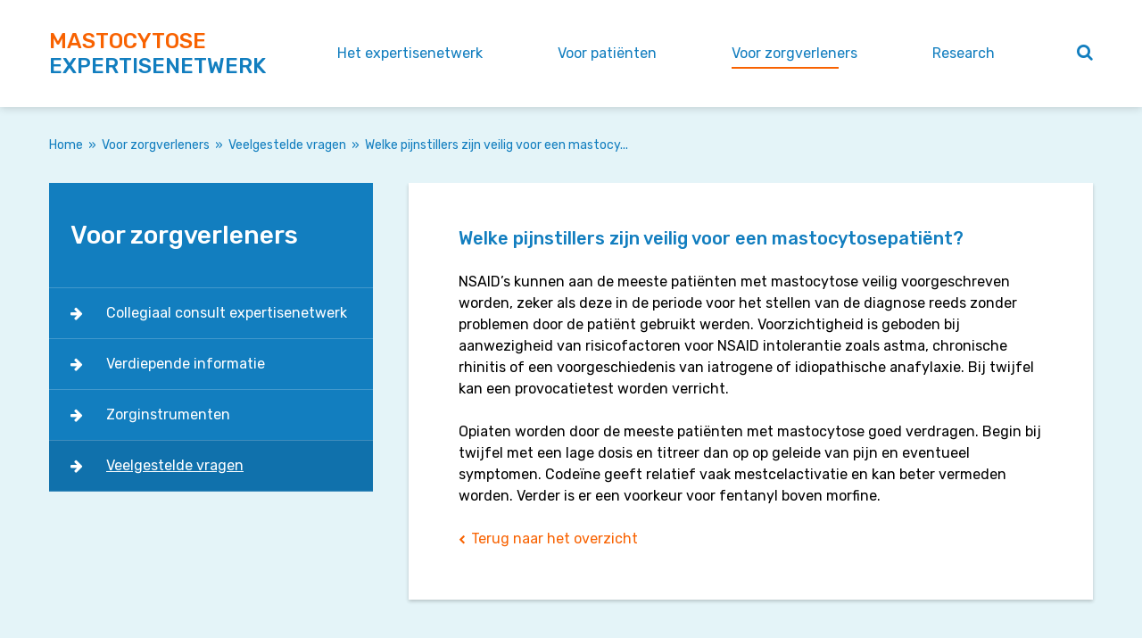

--- FILE ---
content_type: text/html; charset=UTF-8
request_url: https://mastocytose-expertise.net/voor-zorgverleners/veelgestelde-vragen-zorgverleners/welke-pijnstillers-zijn-veilig-voor-een-mastocytosepatient/
body_size: 7783
content:
<!DOCTYPE html>
<html lang="nl" class="vervolg">
<head>
	<meta charset="utf-8">
	<title>Welke pijnstillers zijn veilig voor een mastocytosepati&euml;nt? | Mastocytose Expertisecentrum</title>
	<meta name="author" content="Mastocytose Expertisecentrum">
	<meta name="description" content="Welke pijnstillers zijn veilig voor een mastocytosepati&euml;nt?">
	<meta name="keywords" content="veilige pijnstillers mastocytose pati&euml;nt opiaten NSAID&#x27;s">
	
	<meta property="og:title" content="Welke pijnstillers zijn veilig voor een mastocytosepati&euml;nt? | Mastocytose Expertisecentrum" />
	<meta property="og:type" content="article" />
	<meta property="og:url" content="https://mastocytose-expertise.net/voor-zorgverleners/veelgestelde-vragen-zorgverleners/welke-pijnstillers-zijn-veilig-voor-een-mastocytosepatient/" />
	<meta property="og:description" content="Welke pijnstillers zijn veilig voor een mastocytosepati&euml;nt?" />
	<meta property="og:site_name" content="Mastocytose Expertisecentrum" />
	<meta property="og:locale" content="nl_NL" />
	<meta property="og:image" content="https://mastocytose-expertise.net/media/img/logo-mastocytose-expertise-og.png" />
	<meta property="og:image:type" content="image/png" />
	<meta property="og:image:width" content="1200" />
	<meta property="og:image:height" content="630" />

	<link rel="canonical" href="https://mastocytose-expertise.net/voor-zorgverleners/veelgestelde-vragen-zorgverleners/welke-pijnstillers-zijn-veilig-voor-een-mastocytosepatient/">

	<!-- Icons -->
	<link rel="icon" type="image/png" href="/favicon.png">

	<!-- Responsive & mobiel meta tags -->
	<meta name="HandheldFriendly" content="True">
	<meta name="MobileOptimized" content="320">
	<meta name="viewport" content="width=device-width, initial-scale=1.0, minimum-scale=1.0, maximum-scale=1.0, shrink-to-fit=no">

	<!-- Stylesheets -->
	<link rel="stylesheet" href="https://cdnjs.cloudflare.com/ajax/libs/font-awesome/4.7.0/css/font-awesome.min.css">
	<link rel="stylesheet" href="https://fonts.googleapis.com/css?family=Rubik:400,400i,500,500i">
	<link rel="stylesheet" href="/media/css/app.css?id=7a0ef6569fd03bcd9c0e" media="screen">
    <link rel="stylesheet" href="/media/css/print.css?id=f21eeab06b38475e2217" media="print">

	
    <style>
        .TopWrapper::before { background: #127ebf; }
        /* Kleurenschema 1 */
        .Colors--1 a, [class*="Colors--"] .Colors--1 a,
        .Colors--1 .link-color, [class*="Colors--"] .Colors--1 .link-color,
        .Colors--1 .more, [class*="Colors--"] .Colors--1 .more,
        .Colors--1 .Footer__logo::before, [class*="Colors--"] .Colors--1 .Footer__logo::before,
        .Colors--1 li::before, [class*="Colors--"] .Colors--1 li::before  { color: #f86201; }
        .Colors--1 .bg-color, [class*="Colors--"] .Colors--1 .bg-color    { background-color: #f86201; }
        .Colors--1 .btn, [class*="Colors--"] .Colors--1 .btn, .Colors--1 .btn-color, [class*="Colors--"] .Colors--1 .btn-color   { background-color: #f86201; color: #fff; }
        .Colors--1 .btn-color-alt, [class*="Colors--"] .Colors--1 .btn-color-alt, .Colors--1 .btn-color-alt span, [class*="Colors--"] .Colors--1 .btn-color-alt span { background-color: #127ebf; color: #fff; }
        .Colors--1, .Colors--1 *, [class*="Colors--"] .Colors--1, [class*="Colors--"] .Colors--1 *   { border-color: #d4e4f1!important; }

		.Colors--1 .btn--ghost, [class*="Colors--"] .Colors--1 .btn--ghost   { background: none; color: #127ebf; border: 2px solid #127ebf !important; transition: background 0.3s ease, colors 0.3s ease;  }
        .Colors--1 .btn--ghost:hover, [class*="Colors--"] .Colors--1 .btn--ghost:hover   { background: #127ebf; color: #fff; border: 2px solid #127ebf !important; }

        .Colors--1 .link-color-alt, [class*="Colors--"] .Colors--1 .link-color-alt,
        .Colors--1 h1, [class*="Colors--"] .Colors--1 h1,
        .Colors--1 .Heading--h1, [class*="Colors--"] .Colors--1 .Heading--h1,
        .Colors--1 h2, [class*="Colors--"] .Colors--1 h2,
        .Colors--1 .Heading--h2, [class*="Colors--"] .Colors--1 .Heading--h2,
        .Colors--1 h3, [class*="Colors--"] .Colors--1 h3,
        [class*="Colors--"] .Colors--1 .Heading--h3 .Colors--1 .Heading--h3  { color: #127ebf; }
        .Colors--1 .Navigation a:before, [class*="Colors--"] .Colors--1 .Navigation a:before,
        [class*="Colors--"].Colors--1 .Navigation a.active:before, .Colors--1 .Navigation a.active:before { background: #f86201; }
		.Colors--1 .Cta__icon path, [class*="Colors--"] .Colors--1 .Cta__icon path  { fill: #f86201; }
		.Colors--1 .Downloads a:hover, [class*="Colors--"] .Colors--1 .Downloads a:hover  { background: rgba(18, 126, 190, 0.1)}

        /* ------- Kleurenschema 2 ------- */
        .Colors--2, [class*="Colors--"] .Colors--2             { background-color: #e4f4f8; }
        .Colors--2 a, [class*="Colors--"] .Colors--2 a,
        .Colors--2 .link-color, [class*="Colors--"] .Colors--2 .link-color,
        .Colors--2 .more, [class*="Colors--"] .Colors--2 .more,
        .Colors--2 li::before, [class*="Colors--"] .Colors--2 li::before   { color: #127ebf; }
        .Colors--2 .bg-color, [class*="Colors--"] .Colors--2 .bg-color    { background-color: #127ebf; }
        .Colors--2 .btn, [class*="Colors--"] .Colors--2 .btn,
        .Colors--2 .btn-color, [class*="Colors--"] .Colors--2 .btn-color    { background-color: #127ebf; color: #fff; }
        .Colors--2 .btn-color-alt, [class*="Colors--"] .Colors--2 .btn-color-alt    { background-color: #f86201; color: #fff; }
        .Colors--2, [class*="Colors--"] .Colors--2, .Colors--2 *, [class*="Colors--"] .Colors--2 *    { border-color: #c4dff0!important; }
        .Colors--2 .btn--ghost, [class*="Colors--"] .Colors--2 .btn--ghost   { background: none; color: #127ebf; border: 2px solid #127ebf !important; transition: background 0.3s ease, colors 0.3s ease;  }
        .Colors--2 .btn--ghost:hover, [class*="Colors--"] .Colors--2 .btn--ghost:hover   { background: #127ebf; color: #fff; border: 2px solid #127ebf !important; }
        .Colors--2 h1, [class*="Colors--"] .Colors--2 h1,
        .Colors--2 .Heading--h1, [class*="Colors--"] .Colors--2 .Heading--h1,
        .Colors--2 h2, [class*="Colors--"] .Colors--2 h2,
        .Colors--2 .Heading--h2, [class*="Colors--"] .Colors--2 .Heading--h2,
        .Colors--2 h3, [class*="Colors--"] .Colors--2 h3,
        .Colors--2 .Heading--h3, [class*="Colors--"] .Colors--2 .Heading--h3  { color: #127ebf; }
        .Colors--2 + .Colors--2, [class*="Colors--"] .Colors--2 + .Colors--2  { border-color: #c4dff0 !important; }
        .Colors--2 .GeneralInfo .btn-color, [class*="Colors--"] .Colors--2 .GeneralInfo .link-color  { color: #fff; }
        .Colors--2 .ActiveFilters .FilterButton--reset  { border-color: #9fcde5!important; }
        .Colors--2 .Pager .Pager__button, .Colors--2 .Pager .Pager__button--active, .Colors--2 .Pager__button:hover { color: #127ebf !important; }
        .Colors--2.ImageContentVideo .VideoImage::after { color: #f86201; }
    </style>


	
			<script type="application/ld+json">
				{"@context":{"@vocab":"http:\/\/schema.org","@base":"https:\/\/mastocytose-expertise.net"},"@graph":[{"@type":"BreadcrumbList","@id":"#crumbs"},{"@id":"#crumbs","itemListElement":{"@type":"ListItem","position":1,"item":{"@id":"https:\/\/mastocytose-expertise.net\/","name":"Home"}}},{"@id":"#crumbs","itemListElement":{"@type":"ListItem","position":2,"item":{"@id":"https:\/\/mastocytose-expertise.net\/voor-zorgverleners\/","name":"Voor zorgverleners"}}},{"@id":"#crumbs","itemListElement":{"@type":"ListItem","position":3,"item":{"@id":"https:\/\/mastocytose-expertise.net\/voor-zorgverleners\/veelgestelde-vragen-zorgverleners\/","name":"Veelgestelde vragen"}}},{"@id":"#crumbs","itemListElement":{"@type":"ListItem","position":4,"item":{"@id":"https:\/\/mastocytose-expertise.net\/voor-zorgverleners\/veelgestelde-vragen-zorgverleners\/welke-pijnstillers-zijn-veilig-voor-een-mastocytosepatient\/","name":"Welke pijnstillers zijn veilig voor een mastocy..."}}},{"@type":"LocalBusiness","@id":"#business","name":"Mastocytose Expertisecentrum","email":"info@mastocytose-expertise.net","url":"https:\/\/mastocytose-expertise.net","description":"Mastocytose Expertisecentrum","telephone":"","image":"https:\/\/mastocytose-expertise.net\/media\/img\/logo-mastocytose-expertise.svg","address":{"@type":"PostalAddress","postalCode":"","streetAddress":"","addressLocality":""}}]}
			</script>
		

	
				<script>
					window.ga=window.ga||function(){(ga.q=ga.q||[]).push(arguments)};ga.l=+new Date;
					ga("create", "UA-163563284-1", "auto");
					ga("set", "anonymizeIp", true);
					ga("set", "forceSSL", true);
					ga("send", "pageview");
				</script>
				<script async src="https://www.google-analytics.com/analytics.js"></script>
			
</head>

<body>


<div class="TopWrapper">
	
    <div class="Colors--1 Top">
        <div class="Container flexbox flexbox-vertical-align Clear">
            <a href="https://mastocytose-expertise.net" title="Mastocytose Expertisecentrum" class="Top__item Logo">
                <div class="link-color Logo__top">Mastocytose</div>
                <div class="link-color-alt Logo__bottom">Expertisenetwerk</div>
            </a>
            <nav class="Colors--1 Top__item Navigation"><ul>
<li><a class="link-color-alt " href="https://mastocytose-expertise.net/het-expertisenetwerk/" title="Het expertisenetwerk" >Het expertisenetwerk</a><ul>
<li><a class="link-color-alt " href="https://mastocytose-expertise.net/het-expertisenetwerk/bezoek-het-expertisecentrum/" title="Bezoek het expertisecentrum" >Bezoek het expertisecentrum</a></li>
<li><a class="link-color-alt " href="https://mastocytose-expertise.net/het-expertisenetwerk/het-expertisenetwerk-mastocytose/" title="Het expertisenetwerk mastocytose" >Het expertisenetwerk mastocytose</a></li>
<li><a class="link-color-alt " href="https://mastocytose-expertise.net/het-expertisenetwerk/contactgegevens/" title="Contactgegevens" >Contactgegevens</a></li>
<li><a class="link-color-alt " href="https://mastocytose-expertise.net/het-expertisenetwerk/het-team/" title="Het team" >Het team</a></li>
<li><a class="link-color-alt " href="https://mastocytose-expertise.net/het-expertisenetwerk/internationale-samenwerking/" title="Internationale samenwerking" >Internationale samenwerking</a></li>
</ul></li>
<li><a class="link-color-alt " href="https://mastocytose-expertise.net/voor-patienten/" title="Voor pati&euml;nten" >Voor pati&euml;nten</a><ul>
<li><a class="link-color-alt " href="https://mastocytose-expertise.net/voor-patienten/over-mastocytose/" title="Over mastocytose" >Over mastocytose</a><ul>
<li><a class="link-color-alt " href="https://mastocytose-expertise.net/voor-patienten/over-mastocytose/typen/" title="Typen" >Typen</a></li>
<li><a class="link-color-alt " href="https://mastocytose-expertise.net/voor-patienten/over-mastocytose/symptomen/" title="Symptomen" >Symptomen</a></li>
<li><a class="link-color-alt " href="https://mastocytose-expertise.net/voor-patienten/over-mastocytose/ziektebeeld-en-verloop/" title="Ziektebeeld en verloop" >Ziektebeeld en verloop</a></li>
</ul></li>
<li><a class="link-color-alt " href="https://mastocytose-expertise.net/voor-patienten/zorg-bij-mastocytose/" title="Zorg bij mastocytose" >Zorg bij mastocytose</a><ul>
<li><a class="link-color-alt " href="https://mastocytose-expertise.net/voor-patienten/zorg-bij-mastocytose/corona-vaccinaties-29/" title="Corona-vaccinaties" >Corona-vaccinaties</a></li>
<li><a class="link-color-alt " href="https://mastocytose-expertise.net/voor-patienten/zorg-bij-mastocytose/wat-te-doen-bij-spoed-27/" title="Wat te doen bij spoed?" >Wat te doen bij spoed?</a></li>
<li><a class="link-color-alt " href="https://mastocytose-expertise.net/voor-patienten/zorg-bij-mastocytose/diagnose-stellen-8/" title="Diagnose stellen" >Diagnose stellen</a></li>
<li><a class="link-color-alt " href="https://mastocytose-expertise.net/voor-patienten/zorg-bij-mastocytose/bepalen-van-de-ernst-10/" title="Bepalen van de ernst" >Bepalen van de ernst</a></li>
<li><a class="link-color-alt " href="https://mastocytose-expertise.net/voor-patienten/zorg-bij-mastocytose/behandeling-huidmastocytose-11/" title="Behandeling huidmastocytose" >Behandeling huidmastocytose</a></li>
<li><a class="link-color-alt " href="https://mastocytose-expertise.net/voor-patienten/zorg-bij-mastocytose/behandeling-systemische-mastocytose-4/" title="Behandeling systemische mastocytose" >Behandeling systemische mastocytose</a></li>
<li><a class="link-color-alt " href="https://mastocytose-expertise.net/voor-patienten/zorg-bij-mastocytose/vervolgafspraken-follow-up-12/" title="Vervolgafspraken (follow-up)" >Vervolgafspraken (follow-up)</a></li>
<li><a class="link-color-alt " href="https://mastocytose-expertise.net/voor-patienten/zorg-bij-mastocytose/ziektebeloop-13/" title="Ziektebeloop" >Ziektebeloop</a></li>
</ul></li>
<li><a class="link-color-alt " href="https://mastocytose-expertise.net/voor-patienten/veelgestelde-vragen-patienten/" title="Veelgestelde vragen pati&euml;nten" >Veelgestelde vragen</a></li>
<li><a class="link-color-alt " href="https://mastocytose-expertise.net/voor-patienten/andere-vragen/" title="Andere vragen" >Andere vragen</a></li>
<li><a class="link-color-alt " href="https://mastocytose-expertise.net/voor-patienten/patientenorganisatie/" title="Pati&euml;ntenorganisatie" >Pati&euml;ntenorganisatie</a></li>
</ul></li>
<li><a class="link-color-alt active" href="https://mastocytose-expertise.net/voor-zorgverleners/" title="Voor zorgverleners" >Voor zorgverleners</a><ul>
<li><a class="link-color-alt " href="https://mastocytose-expertise.net/voor-zorgverleners/collegiaal-consult-expertisenetwerk/" title="Collegiaal consult expertisenetwerk" >Collegiaal consult expertisenetwerk</a></li>
<li><a class="link-color-alt " href="https://mastocytose-expertise.net/voor-zorgverleners/verdiepende-informatie/" title="Verdiepende informatie" >Verdiepende informatie</a><ul>
<li><a class="link-color-alt " href="https://mastocytose-expertise.net/voor-zorgverleners/verdiepende-informatie/huidmastocytose/" title="Huidmastocytose" >Huidmastocytose</a></li>
<li><a class="link-color-alt " href="https://mastocytose-expertise.net/voor-zorgverleners/verdiepende-informatie/systemische-mastocytose/" title="Systemische mastocytose" >Systemische mastocytose</a></li>
<li><a class="link-color-alt " href="https://mastocytose-expertise.net/voor-zorgverleners/verdiepende-informatie/symptomen-systemische-mastocytose/" title="Symptomen systemische mastocytose" >Symptomen systemische mastocytose</a></li>
<li><a class="link-color-alt " href="https://mastocytose-expertise.net/voor-zorgverleners/verdiepende-informatie/aandachtspunten-systemische-mastocytose/" title="Aandachtspunten systemische mastocytose" >Aandachtspunten systemische mastocytose</a></li>
<li><a class="link-color-alt " href="https://mastocytose-expertise.net/voor-zorgverleners/verdiepende-informatie/screening-op-mastocytose/" title="Screening op mastocytose" >Screening op mastocytose</a></li>
<li><a class="link-color-alt " href="https://mastocytose-expertise.net/voor-zorgverleners/verdiepende-informatie/indicaties-voor-verwijzing/" title="Indicaties voor verwijzing" >Indicaties voor verwijzing</a></li>
<li><a class="link-color-alt " href="https://mastocytose-expertise.net/voor-zorgverleners/verdiepende-informatie/diagnostiek/" title="Diagnostiek" >Diagnostiek</a></li>
<li><a class="link-color-alt " href="https://mastocytose-expertise.net/voor-zorgverleners/verdiepende-informatie/behandeling/" title="Behandeling" >Behandeling</a></li>
<li><a class="link-color-alt " href="https://mastocytose-expertise.net/voor-zorgverleners/verdiepende-informatie/follow-up/" title="Follow-up" >Follow-up</a></li>
</ul></li>
<li><a class="link-color-alt " href="https://mastocytose-expertise.net/voor-zorgverleners/zorginstrumenten/" title="Zorginstrumenten" >Zorginstrumenten</a><ul>
<li><a class="link-color-alt " href="https://mastocytose-expertise.net/voor-zorgverleners/zorginstrumenten/corona-vaccinaties-30/" title="Corona-vaccinaties" >Corona-vaccinaties</a></li>
<li><a class="link-color-alt " href="https://mastocytose-expertise.net/voor-zorgverleners/zorginstrumenten/pijnstilling-en-medische-ingrepen-bij-mastocytose-28/" title="Pijnstilling en medische ingrepen bij mastocytose" >Pijnstilling en medische ingrepen bij mastocytose</a></li>
<li><a class="link-color-alt " href="https://mastocytose-expertise.net/voor-zorgverleners/zorginstrumenten/beleid-bij-anafylaxie-21/" title="Beleid bij anafylaxie" >Beleid bij anafylaxie</a></li>
<li><a class="link-color-alt " href="https://mastocytose-expertise.net/voor-zorgverleners/zorginstrumenten/presentatie-mastocytose-6/" title="Presentatie mastocytose" >Presentatie mastocytose</a></li>
<li><a class="link-color-alt " href="https://mastocytose-expertise.net/voor-zorgverleners/zorginstrumenten/zorgpad-voor-volwassen-patienten-18/" title="Zorgpad voor volwassen pati&euml;nten" >Zorgpad voor volwassen pati&euml;nten</a></li>
<li><a class="link-color-alt " href="https://mastocytose-expertise.net/voor-zorgverleners/zorginstrumenten/who-diagnostische-criteria-voor-systemische-mastocytose-19/" title="WHO diagnostische criteria voor systemische mastocytose" >WHO diagnostische criteria voor systemische mastocytose</a></li>
<li><a class="link-color-alt " href="https://mastocytose-expertise.net/voor-zorgverleners/zorginstrumenten/medicamenteuze-behandeling-van-mestcel-geassocieerde-symptomen-20/" title="Medicamenteuze behandeling van mestcel geassocieerde symptomen" >Medicamenteuze behandeling van mestcel geassocieerde symptomen</a></li>
<li><a class="link-color-alt " href="https://mastocytose-expertise.net/voor-zorgverleners/zorginstrumenten/aanbevelingen-rondom-invasieve-medische-procedure-22/" title="Aanbevelingen rondom invasieve medische procedure" >Aanbevelingen rondom invasieve medische procedure</a></li>
<li><a class="link-color-alt " href="https://mastocytose-expertise.net/voor-zorgverleners/zorginstrumenten/aanvragen-beenmergdiagnostiek-25/" title="Aanvragen beenmergdiagnostiek" >Aanvragen beenmergdiagnostiek</a></li>
<li><a class="link-color-alt " href="https://mastocytose-expertise.net/voor-zorgverleners/zorginstrumenten/informatie-voor-de-huisarts-3/" title="Informatie voor de huisarts" >Informatie voor de huisarts</a></li>
<li><a class="link-color-alt " href="https://mastocytose-expertise.net/voor-zorgverleners/zorginstrumenten/visiedocument-mastocytose-23/" title="Visiedocument mastocytose" >Visiedocument mastocytose</a></li>
</ul></li>
<li><a class="link-color-alt active" href="https://mastocytose-expertise.net/voor-zorgverleners/veelgestelde-vragen-zorgverleners/" title="Veelgestelde vragen zorgverleners" >Veelgestelde vragen</a></li>
</ul></li>
<li><a class="link-color-alt " href="https://mastocytose-expertise.net/research/" title="Research" >Research</a></li>
</ul></nav>

            <div class="Top__item Search">
                <div class="Search__trigger"><i class="fa fa-search link-color-alt" aria-hidden="true"></i></div>
            </div>
        </div>

        <div class="Container Colors--2 FloatingResults">

		</div>
    </div>

</div>

<section class="Colors--2 spacing-xs Crumbs">
	<div class="Container Clear">
		<p class="link-color"><a href="https://mastocytose-expertise.net/" title="Home">Home</a><span class="sep">&raquo;</span><a href="https://mastocytose-expertise.net/voor-zorgverleners/" title="Voor zorgverleners">Voor zorgverleners</a><span class="sep">&raquo;</span><a href="https://mastocytose-expertise.net/voor-zorgverleners/veelgestelde-vragen-zorgverleners/" title="Veelgestelde vragen zorgverleners">Veelgestelde vragen</a><span class="sep">&raquo;</span><span class="last">Welke pijnstillers zijn veilig voor een mastocy...</span></p>
	</div>
</section>




	<div class="spacing-s padding-top-none Colors--2">
		<div class="Container">
			
				<div class="Grid Grid--66-33-reversed Clear">
					<main class="Grid__col">
						<div class="Colors--1 block-shadow block-padding Content">
							
	<div class="Faq Faq--detail FaqItem">
		<h1 class="FaqItem__title">Welke pijnstillers zijn veilig voor een mastocytosepati&euml;nt?</h1>
    	<p>NSAID&rsquo;s kunnen aan de meeste pati&euml;nten met mastocytose veilig voorgeschreven worden, zeker als deze in de periode voor het stellen van de diagnose reeds zonder problemen door de pati&euml;nt gebruikt werden. Voorzichtigheid is geboden bij aanwezigheid van risicofactoren voor NSAID intolerantie zoals astma, chronische rhinitis of een voorgeschiedenis van iatrogene of idiopathische anafylaxie. Bij twijfel kan een provocatietest worden verricht.</p>

<p>Opiaten worden door de meeste pati&euml;nten met mastocytose goed verdragen. Begin bij twijfel met een lage dosis en titreer dan op op geleide van pijn en eventueel symptomen. Code&iuml;ne geeft relatief vaak mestcelactivatie en kan beter vermeden worden. Verder is er een voorkeur voor fentanyl boven morfine.</p>
	</div>
	<div class="BackButton">
		<a class="back" href="https://mastocytose-expertise.net/voor-zorgverleners/veelgestelde-vragen-zorgverleners/" title="Terug naar het overzicht">Terug naar het overzicht</a>
	</div>

						</div>
						
					</main>
					<div class="Grid__col">
						<div class="btn-color block-padding-s Sidebar">
							<div class="Heading--h1"><a class="" href="https://mastocytose-expertise.net/voor-zorgverleners/" title="Voor zorgverleners" >Voor zorgverleners</a></div><nav class="Nav-subnav"><ul><li class="Nav-subnav__item"><a class="" href="https://mastocytose-expertise.net/voor-zorgverleners/collegiaal-consult-expertisenetwerk/" title="Collegiaal consult expertisenetwerk" >Collegiaal consult expertisenetwerk</a></li><li class="Nav-subnav__item"><a class="" href="https://mastocytose-expertise.net/voor-zorgverleners/verdiepende-informatie/" title="Verdiepende informatie" >Verdiepende informatie</a></li><li class="Nav-subnav__item"><a class="" href="https://mastocytose-expertise.net/voor-zorgverleners/zorginstrumenten/" title="Zorginstrumenten" >Zorginstrumenten</a></li><li class="Nav-subnav__item"><a class="active" href="https://mastocytose-expertise.net/voor-zorgverleners/veelgestelde-vragen-zorgverleners/" title="Veelgestelde vragen zorgverleners" >Veelgestelde vragen</a></li></ul></nav>
						</div>
						<div class="btn-color block-padding-s Sidebar SidebarFixed">
							<div class="Heading--h1"><a class="" href="https://mastocytose-expertise.net/voor-zorgverleners/" title="Voor zorgverleners" >Voor zorgverleners</a></div><nav class="Nav-subnav"><ul><li class="Nav-subnav__item"><a class="" href="https://mastocytose-expertise.net/voor-zorgverleners/collegiaal-consult-expertisenetwerk/" title="Collegiaal consult expertisenetwerk" >Collegiaal consult expertisenetwerk</a></li><li class="Nav-subnav__item"><a class="" href="https://mastocytose-expertise.net/voor-zorgverleners/verdiepende-informatie/" title="Verdiepende informatie" >Verdiepende informatie</a></li><li class="Nav-subnav__item"><a class="" href="https://mastocytose-expertise.net/voor-zorgverleners/zorginstrumenten/" title="Zorginstrumenten" >Zorginstrumenten</a></li><li class="Nav-subnav__item"><a class="active" href="https://mastocytose-expertise.net/voor-zorgverleners/veelgestelde-vragen-zorgverleners/" title="Veelgestelde vragen zorgverleners" >Veelgestelde vragen</a></li></ul></nav>
						</div>
					</div>
				</div>
			
		</div>
	</div>





    <section class="Colors--1 spacing-s Cta">
        <div class="Container">
            <div class="flexbox flexbox-vertical-align flexbox-horizontal-align Grid Grid--33-66 Clear">
				<div class="Grid__col">
					<div class="flexbox flexbox-vertical-align flexbox-horizontal-align Cta__icon">
					   
				<svg width="65px" height="79px" viewBox="0 0 65 79" version="1.1" xmlns="http://www.w3.org/2000/svg" xmlns:xlink="http://www.w3.org/1999/xlink">
		            <defs>
		                <polygon id="path-1" points="0.181479863 0.454981818 27.9127273 0.454981818 27.9127273 35.144 0.181479863 35.144"></polygon>
		                <polygon id="path-3" points="-18 55.4483165 -18 78.0142545 46.0930909 78.0142545 46.0930909 55.4483165 46.0930909 32.8823785 -18 32.8823785"></polygon>
		            </defs>
		            <g id="Symbols" stroke="none" stroke-width="1" fill="none" fill-rule="evenodd">
		                <g id="eerste-consult-icon" transform="translate(-10.000000, -1.000000)">
		                    <g id="Group-23" transform="translate(28.000000, 1.000000)">
		                        <mask id="mask-2" fill="white">
		                            <use xlink:href="#path-1"></use>
		                        </mask>
		                        <g id="Clip-2"></g>
		                        <path d="M7.35854545,7.10181818 C9.152,5.21963636 11.4690909,4.22327273 14.0581818,4.22327273 C20.9876364,4.22327273 24.1425455,11.1236364 24.1425455,17.5323636 C24.1425455,21.0698182 22.9294545,24.6610909 20.8130909,27.3854545 C18.8436364,29.9207273 16.3825455,31.3738182 14.0581818,31.3738182 C9.13309091,31.3738182 4.32727273,24.7338182 3.97236364,17.4407273 C3.77454545,13.3374545 5.008,9.57018182 7.35854545,7.10181818 M14.0581818,35.144 C17.5549091,35.144 21.1025455,33.16 23.7905455,29.6981818 C26.4101818,26.3250909 27.9127273,21.8901818 27.9127273,17.5323636 C27.9127273,7.63563636 22.0858182,0.454545455 14.0581818,0.454545455 C10.4130909,0.454545455 7.15054545,1.85381818 4.62836364,4.50254545 C1.56945455,7.71272727 -0.0421818182,12.4952727 0.206545455,17.6225455 C0.667636364,27.1207273 7.01090909,35.144 14.0581818,35.144" id="Fill-1" mask="url(#mask-2)"></path>
		                        <mask id="mask-4" fill="white">
		                            <use xlink:href="#path-3"></use>
		                        </mask>
		                        <g id="Clip-5"></g>
		                        <path d="M36.7243636,68.7751273 C36.6705455,64.2151273 36.4116364,58.4056727 35.1418182,54.0478545 C34.8494545,53.0485818 33.8036364,52.4784 32.8043636,52.7649455 C31.8050909,53.0558545 31.2305455,54.1031273 31.5214545,55.1024 C32.8407273,59.6274909 32.96,66.2398545 32.9701818,70.7664 C28.5992727,72.4493091 22.0581818,74.2442182 14.0465455,74.2442182 C5.69454545,74.2442182 -1.04581818,72.2834909 -4.87709091,70.8391273 C-4.87418182,65.4180364 -4.78254545,58.3882182 -2.96727273,53.7656727 C-2.58618182,52.7969455 -3.06327273,51.7016727 -4.03345455,51.3220364 C-5.00363636,50.9394909 -6.096,51.4180364 -6.47709091,52.3867636 C-8.30545455,57.0471273 -8.59054545,63.4049455 -8.63563636,68.7736727 C-11.4094545,68.4144 -13.5316364,67.3554909 -14.2283636,66.8013091 C-14.1876364,53.5969455 -12.5570909,42.4958545 4.60363636,39.7409455 C4.79418182,39.9562182 5.00072727,40.1467636 5.20436364,40.3445818 L8.49890909,47.3962182 C9.65090909,49.8616727 11.1927273,51.3991273 12.9149091,51.8718545 L12.9149091,59.3540364 C10.0145455,59.8893091 7.808,62.4260364 7.808,65.4776727 C7.808,68.9191273 10.6065455,71.7176727 14.0465455,71.7176727 C17.4865455,71.7176727 20.2850909,68.9191273 20.2850909,65.4776727 C20.2850909,62.4260364 18.0785455,59.8893091 15.1781818,59.3540364 L15.1781818,51.8718545 C16.9018182,51.3991273 18.4436364,49.8616727 19.5956364,47.3962182 L22.8901818,40.3431273 C23.0938182,40.1453091 23.3003636,39.9533091 23.4923636,39.7380364 C40.6909091,42.4754909 42.2836364,53.1358545 42.3214545,66.8013091 C41.6247273,67.3554909 39.5010909,68.4158545 36.7243636,68.7751273 M17.2698182,65.4776727 C17.2698182,67.2551273 15.824,68.7009455 14.0465455,68.7009455 C12.2705455,68.7009455 10.8232727,67.2551273 10.8232727,65.4776727 C10.8232727,63.7016727 12.2705455,62.2573091 14.0465455,62.2573091 C15.824,62.2573091 17.2698182,63.7016727 17.2698182,65.4776727 M14.0465455,43.7758545 C15.9403636,43.7758545 17.6887273,43.4340364 19.2596364,42.7707636 L17.5447273,46.4391273 C16.6327273,48.3911273 15.4821818,49.5649455 14.3461818,49.7438545 C14.2487273,49.7162182 14.1527273,49.6827636 14.0465455,49.6827636 C13.9403636,49.6827636 13.8458182,49.7162182 13.7483636,49.7438545 C12.6109091,49.5649455 11.4603636,48.3911273 10.5483636,46.4391273 L8.83490909,42.7722182 C10.4058182,43.4340364 12.1527273,43.7758545 14.0465455,43.7758545 M24.8509091,36.1453091 L25.6232727,34.4929455 C25.888,33.9271273 25.6436364,33.2536727 25.0778182,32.9889455 C24.5134545,32.7256727 23.84,32.9700364 23.5738182,33.5344 L22.4916364,35.8500364 C21.9825455,35.9082182 21.5170909,36.1685818 21.2029091,36.5889455 C19.5069091,38.8565818 17.0981818,40.0056727 14.0465455,40.0056727 C10.9963636,40.0056727 8.58763636,38.8565818 6.89018182,36.5889455 C6.576,36.1714909 6.10909091,35.9140364 5.60290909,35.8529455 L4.51927273,33.5344 C4.25309091,32.9700364 3.57818182,32.7242182 3.01527273,32.9889455 C2.44945455,33.2536727 2.20509091,33.9271273 2.46981818,34.4929455 L3.24218182,36.1482182 C-16.32,39.6245818 -18,53.4354909 -18,67.3394909 C-18,70.0478545 -12.88,72.1016727 -8.57890909,72.5729455 C-8.43636364,73.1489455 -8.04072727,73.6376727 -7.47781818,73.8674909 C-3.70036364,75.4151273 4.11927273,78.0144 14.0465455,78.0144 C23.4254545,78.0144 30.9338182,75.7133091 35.5796364,73.7831273 C36.1134545,73.5620364 36.5032727,73.1111273 36.6618182,72.5744 C40.9643636,72.1060364 46.0930909,70.0507636 46.0930909,67.3394909 C46.0930909,53.4311273 44.4130909,39.6173091 24.8509091,36.1453091" id="Fill-4" mask="url(#mask-4)"></path>
		                    </g>
		                </g>
		            </g>
		        </svg>
	        
					</div>
				</div>
				<div class="Grid__col">
				   <div class="Cta__content">
					   <h2>Collegiaal consult</h2>
					   <p>Mogelijk heeft u als zorgverlener behoefte aan een collegiaal consult over uw pati&euml;nt met (vermoedelijk) mastocytose. U kunt hiervoor contact opnemen met een expertisecentrum uit het het expertisenetwerk Mastocytose.</p>
					   <a href="https://mastocytose-expertise.net/voor-zorgverleners/collegiaal-consult-expertisenetwerk/" target="_self" class="btn" title="Meer informatie over collegiaal consult">Meer informatie over collegiaal consult</a>
				   </div>
				</div>
            </div>
        </div>
    </section>



	
    <section class="Colors--2 spacing-s align-center EmergencyCta">
        <div class="Container">
            <div class="EmergencyCta__title">Weet u wat u moet doen in een spoedsituatie?</div>
            <a class="btn" href="https://mastocytose-expertise.net/wat-te-doen-bij-spoed/" title="Weet u wat u moet doen in een spoedsituatie?">Wat te doen bij spoed</a>
        </div>
    </section>




    <section class="Colors--1 spacing-s Footer">
        <div class="Container">
            <div class="Grid Grid--33-66 Clear">
                <div class="Grid__col">
                   <div class="Footer__left Clear">
                        <a href="https://mastocytose-expertise.net" title="Mastocytose Expertisecentrum" class="border-bottom Logo">
                            <div class="link-color Logo__top">Mastocytose</div>
                            <div class="link-color-alt Logo__bottom">Expertisenetwerk</div>
                        </a>
                        
<div class="htmlfragment"><p><img alt="" src="/media/uploads/image/Mastocytose_vereniging_LOGO_2020_FINAL%20(2).png" style="height:37px; width:200px" /></p>
<div class="Footer__cta">Wilt u contact met de patiëntenorganisatie?     
<p></p>Ga naar de website van 
    <a class="link-color-alt" href="https://www.mastocytose.nl/"  target="_blank">Mastocytose Vereniging Nederland</a>
        <p></p> <a class="link-color-alt" href="https://mastocytose-expertise.net/over-deze-website/">Over deze website</a>
   <a class="link-color-alt" href="https://mastocytose-expertise.net/privacy-statement/">Privacy verklaring</a>
</div></div>
<div class="clear"></div>
                   </div>
                </div>
				
		<div class="Grid__col">
			<div class="Grid Grid--3col">
				
		<div class="Grid__col">
			<div class="Footer__logo" rel="item-1">
				<img src="/media/uploads/nl/locations/thumb/logo_UMCG_transparant2.png?_=1574892120" alt="Universitair Medisch Centrum Groningen" title="Universitair Medisch Centrum Groningen">
			</div>
			<div class="Footer__content">
				<div>Universitair Medisch Centrum Groningen</div>
				<div>Hanzeplein 1</div>
				<div>9713 GZ Groningen</div>
			</div>
		</div>
	
		<div class="Grid__col">
			<div class="Footer__logo" rel="item-2">
				<img src="/media/uploads/nl/locations/thumb/logo_erasmus_mc_sm.png?_=1583930661" alt="Erasmus Medisch Centrum" title="Erasmus Medisch Centrum">
			</div>
			<div class="Footer__content">
				<div>Erasmus Medisch Centrum</div>
				<div>Doctor Molewaterplein 40</div>
				<div>3015 GD Rotterdam</div>
			</div>
		</div>
	
			</div>
		</div>
            </div>
        </div>
    </section>



	<div class="Colors--1 MobileMenu__trigger MobileMenu__trigger--desktop">
		<span class="btn-color-alt"></span>
		<span class="btn-color-alt"></span>
		<span class="btn-color-alt"></span>
		<span class="btn-color-alt"></span>
	</div>
	<div class="Colors--1 MobileMenu__overlay">
		<div class="Container Clear">
			<div class="MobileMenu__trigger">
				<span class="btn-color-alt"></span>
				<span class="btn-color-alt"></span>
				<span class="btn-color-alt"></span>
				<span class="btn-color-alt"></span>
			</div>
			<div class="MobileMenu__navigation">
				<nav class="Colors--1 Top__item Navigation"><ul>
<li><a class="link-color-alt " href="https://mastocytose-expertise.net/het-expertisenetwerk/" title="Het expertisenetwerk" >Het expertisenetwerk</a><ul>
<li><a class="link-color-alt " href="https://mastocytose-expertise.net/het-expertisenetwerk/bezoek-het-expertisecentrum/" title="Bezoek het expertisecentrum" >Bezoek het expertisecentrum</a></li>
<li><a class="link-color-alt " href="https://mastocytose-expertise.net/het-expertisenetwerk/het-expertisenetwerk-mastocytose/" title="Het expertisenetwerk mastocytose" >Het expertisenetwerk mastocytose</a></li>
<li><a class="link-color-alt " href="https://mastocytose-expertise.net/het-expertisenetwerk/contactgegevens/" title="Contactgegevens" >Contactgegevens</a></li>
<li><a class="link-color-alt " href="https://mastocytose-expertise.net/het-expertisenetwerk/het-team/" title="Het team" >Het team</a></li>
<li><a class="link-color-alt " href="https://mastocytose-expertise.net/het-expertisenetwerk/internationale-samenwerking/" title="Internationale samenwerking" >Internationale samenwerking</a></li>
</ul></li>
<li><a class="link-color-alt " href="https://mastocytose-expertise.net/voor-patienten/" title="Voor pati&euml;nten" >Voor pati&euml;nten</a><ul>
<li><a class="link-color-alt " href="https://mastocytose-expertise.net/voor-patienten/over-mastocytose/" title="Over mastocytose" >Over mastocytose</a><ul>
<li><a class="link-color-alt " href="https://mastocytose-expertise.net/voor-patienten/over-mastocytose/typen/" title="Typen" >Typen</a></li>
<li><a class="link-color-alt " href="https://mastocytose-expertise.net/voor-patienten/over-mastocytose/symptomen/" title="Symptomen" >Symptomen</a></li>
<li><a class="link-color-alt " href="https://mastocytose-expertise.net/voor-patienten/over-mastocytose/ziektebeeld-en-verloop/" title="Ziektebeeld en verloop" >Ziektebeeld en verloop</a></li>
</ul></li>
<li><a class="link-color-alt " href="https://mastocytose-expertise.net/voor-patienten/zorg-bij-mastocytose/" title="Zorg bij mastocytose" >Zorg bij mastocytose</a><ul>
<li><a class="link-color-alt " href="https://mastocytose-expertise.net/voor-patienten/zorg-bij-mastocytose/corona-vaccinaties-29/" title="Corona-vaccinaties" >Corona-vaccinaties</a></li>
<li><a class="link-color-alt " href="https://mastocytose-expertise.net/voor-patienten/zorg-bij-mastocytose/wat-te-doen-bij-spoed-27/" title="Wat te doen bij spoed?" >Wat te doen bij spoed?</a></li>
<li><a class="link-color-alt " href="https://mastocytose-expertise.net/voor-patienten/zorg-bij-mastocytose/diagnose-stellen-8/" title="Diagnose stellen" >Diagnose stellen</a></li>
<li><a class="link-color-alt " href="https://mastocytose-expertise.net/voor-patienten/zorg-bij-mastocytose/bepalen-van-de-ernst-10/" title="Bepalen van de ernst" >Bepalen van de ernst</a></li>
<li><a class="link-color-alt " href="https://mastocytose-expertise.net/voor-patienten/zorg-bij-mastocytose/behandeling-huidmastocytose-11/" title="Behandeling huidmastocytose" >Behandeling huidmastocytose</a></li>
<li><a class="link-color-alt " href="https://mastocytose-expertise.net/voor-patienten/zorg-bij-mastocytose/behandeling-systemische-mastocytose-4/" title="Behandeling systemische mastocytose" >Behandeling systemische mastocytose</a></li>
<li><a class="link-color-alt " href="https://mastocytose-expertise.net/voor-patienten/zorg-bij-mastocytose/vervolgafspraken-follow-up-12/" title="Vervolgafspraken (follow-up)" >Vervolgafspraken (follow-up)</a></li>
<li><a class="link-color-alt " href="https://mastocytose-expertise.net/voor-patienten/zorg-bij-mastocytose/ziektebeloop-13/" title="Ziektebeloop" >Ziektebeloop</a></li>
</ul></li>
<li><a class="link-color-alt " href="https://mastocytose-expertise.net/voor-patienten/veelgestelde-vragen-patienten/" title="Veelgestelde vragen pati&euml;nten" >Veelgestelde vragen</a></li>
<li><a class="link-color-alt " href="https://mastocytose-expertise.net/voor-patienten/andere-vragen/" title="Andere vragen" >Andere vragen</a></li>
<li><a class="link-color-alt " href="https://mastocytose-expertise.net/voor-patienten/patientenorganisatie/" title="Pati&euml;ntenorganisatie" >Pati&euml;ntenorganisatie</a></li>
</ul></li>
<li><a class="link-color-alt active" href="https://mastocytose-expertise.net/voor-zorgverleners/" title="Voor zorgverleners" >Voor zorgverleners</a><ul>
<li><a class="link-color-alt " href="https://mastocytose-expertise.net/voor-zorgverleners/collegiaal-consult-expertisenetwerk/" title="Collegiaal consult expertisenetwerk" >Collegiaal consult expertisenetwerk</a></li>
<li><a class="link-color-alt " href="https://mastocytose-expertise.net/voor-zorgverleners/verdiepende-informatie/" title="Verdiepende informatie" >Verdiepende informatie</a><ul>
<li><a class="link-color-alt " href="https://mastocytose-expertise.net/voor-zorgverleners/verdiepende-informatie/huidmastocytose/" title="Huidmastocytose" >Huidmastocytose</a></li>
<li><a class="link-color-alt " href="https://mastocytose-expertise.net/voor-zorgverleners/verdiepende-informatie/systemische-mastocytose/" title="Systemische mastocytose" >Systemische mastocytose</a></li>
<li><a class="link-color-alt " href="https://mastocytose-expertise.net/voor-zorgverleners/verdiepende-informatie/symptomen-systemische-mastocytose/" title="Symptomen systemische mastocytose" >Symptomen systemische mastocytose</a></li>
<li><a class="link-color-alt " href="https://mastocytose-expertise.net/voor-zorgverleners/verdiepende-informatie/aandachtspunten-systemische-mastocytose/" title="Aandachtspunten systemische mastocytose" >Aandachtspunten systemische mastocytose</a></li>
<li><a class="link-color-alt " href="https://mastocytose-expertise.net/voor-zorgverleners/verdiepende-informatie/screening-op-mastocytose/" title="Screening op mastocytose" >Screening op mastocytose</a></li>
<li><a class="link-color-alt " href="https://mastocytose-expertise.net/voor-zorgverleners/verdiepende-informatie/indicaties-voor-verwijzing/" title="Indicaties voor verwijzing" >Indicaties voor verwijzing</a></li>
<li><a class="link-color-alt " href="https://mastocytose-expertise.net/voor-zorgverleners/verdiepende-informatie/diagnostiek/" title="Diagnostiek" >Diagnostiek</a></li>
<li><a class="link-color-alt " href="https://mastocytose-expertise.net/voor-zorgverleners/verdiepende-informatie/behandeling/" title="Behandeling" >Behandeling</a></li>
<li><a class="link-color-alt " href="https://mastocytose-expertise.net/voor-zorgverleners/verdiepende-informatie/follow-up/" title="Follow-up" >Follow-up</a></li>
</ul></li>
<li><a class="link-color-alt " href="https://mastocytose-expertise.net/voor-zorgverleners/zorginstrumenten/" title="Zorginstrumenten" >Zorginstrumenten</a><ul>
<li><a class="link-color-alt " href="https://mastocytose-expertise.net/voor-zorgverleners/zorginstrumenten/corona-vaccinaties-30/" title="Corona-vaccinaties" >Corona-vaccinaties</a></li>
<li><a class="link-color-alt " href="https://mastocytose-expertise.net/voor-zorgverleners/zorginstrumenten/pijnstilling-en-medische-ingrepen-bij-mastocytose-28/" title="Pijnstilling en medische ingrepen bij mastocytose" >Pijnstilling en medische ingrepen bij mastocytose</a></li>
<li><a class="link-color-alt " href="https://mastocytose-expertise.net/voor-zorgverleners/zorginstrumenten/beleid-bij-anafylaxie-21/" title="Beleid bij anafylaxie" >Beleid bij anafylaxie</a></li>
<li><a class="link-color-alt " href="https://mastocytose-expertise.net/voor-zorgverleners/zorginstrumenten/presentatie-mastocytose-6/" title="Presentatie mastocytose" >Presentatie mastocytose</a></li>
<li><a class="link-color-alt " href="https://mastocytose-expertise.net/voor-zorgverleners/zorginstrumenten/zorgpad-voor-volwassen-patienten-18/" title="Zorgpad voor volwassen pati&euml;nten" >Zorgpad voor volwassen pati&euml;nten</a></li>
<li><a class="link-color-alt " href="https://mastocytose-expertise.net/voor-zorgverleners/zorginstrumenten/who-diagnostische-criteria-voor-systemische-mastocytose-19/" title="WHO diagnostische criteria voor systemische mastocytose" >WHO diagnostische criteria voor systemische mastocytose</a></li>
<li><a class="link-color-alt " href="https://mastocytose-expertise.net/voor-zorgverleners/zorginstrumenten/medicamenteuze-behandeling-van-mestcel-geassocieerde-symptomen-20/" title="Medicamenteuze behandeling van mestcel geassocieerde symptomen" >Medicamenteuze behandeling van mestcel geassocieerde symptomen</a></li>
<li><a class="link-color-alt " href="https://mastocytose-expertise.net/voor-zorgverleners/zorginstrumenten/aanbevelingen-rondom-invasieve-medische-procedure-22/" title="Aanbevelingen rondom invasieve medische procedure" >Aanbevelingen rondom invasieve medische procedure</a></li>
<li><a class="link-color-alt " href="https://mastocytose-expertise.net/voor-zorgverleners/zorginstrumenten/aanvragen-beenmergdiagnostiek-25/" title="Aanvragen beenmergdiagnostiek" >Aanvragen beenmergdiagnostiek</a></li>
<li><a class="link-color-alt " href="https://mastocytose-expertise.net/voor-zorgverleners/zorginstrumenten/informatie-voor-de-huisarts-3/" title="Informatie voor de huisarts" >Informatie voor de huisarts</a></li>
<li><a class="link-color-alt " href="https://mastocytose-expertise.net/voor-zorgverleners/zorginstrumenten/visiedocument-mastocytose-23/" title="Visiedocument mastocytose" >Visiedocument mastocytose</a></li>
</ul></li>
<li><a class="link-color-alt active" href="https://mastocytose-expertise.net/voor-zorgverleners/veelgestelde-vragen-zorgverleners/" title="Veelgestelde vragen zorgverleners" >Veelgestelde vragen</a></li>
</ul></li>
<li><a class="link-color-alt " href="https://mastocytose-expertise.net/research/" title="Research" >Research</a></li>
</ul></nav>

			</div>
		</div>
	</div>



	<div class="Colors--2 TopSearch">
		<form action="https://mastocytose-expertise.net/zoeken/">
			<div class="TopSearch__close"></div>
		    <input type="text" placeholder="Zoek op trefwoord, bijv. &quot;vermoeidheid&quot;...." id="q" name="q" value="">
		    <button class="btn btn-color-alt" type="submit"><i class="fa fa-search link-color" aria-hidden="true"></i><span>Zoeken</span></button>
		</form>
	</div>


<!-- Javascript -->
<script src="//cdnjs.cloudflare.com/ajax/libs/jquery/2.2.0/jquery.min.js"></script>
<script src="/media/js/plugins.js?id=334a117c5b2d609b7ba7"></script>
<script src="/media/js/app.js?id=b5dff19a5a351e418c0b"></script>

</body>
</html>

--- FILE ---
content_type: text/css
request_url: https://mastocytose-expertise.net/media/css/app.css?id=7a0ef6569fd03bcd9c0e
body_size: 13688
content:
@charset "UTF-8";@media only screen{
  /*! normalize.css v3.0.2 | MIT License | git.io/normalize */html{-ms-text-size-adjust:100%;-webkit-text-size-adjust:100%;font-family:sans-serif;overflow-y:scroll}body{margin:0}article,aside,details,figcaption,figure,footer,header,hgroup,main,menu,nav,section,summary{display:block}audio,canvas,progress,video{display:inline-block;vertical-align:baseline}audio:not([controls]){display:none;height:0}[hidden],template{display:none}a{background-color:transparent}a:active,a:hover{outline:0}abbr[title]{border-bottom:1px dotted}b,strong{font-weight:700}dfn{font-style:italic}h1,h2,h3,h4,h5,h6{font-family:Arial,Helvetica,sans-serif;font-weight:400;margin:0}mark{background:#ff0;color:#000}small{font-size:80%}sub,sup{font-size:75%;line-height:0;position:relative;vertical-align:baseline}sup{top:-.5em}sub{bottom:-.25em}img{border:0}svg:not(:root){overflow:hidden}figure{margin:1em 40px}hr{border-bottom:0;border-top:0;border-color:#ccc currentcolor #fff;border-style:solid none;border-width:1px 0;box-sizing:content-box;height:0;margin:20px 0}pre{overflow:auto}#_atssh{display:none}address,p,pre{font-weight:400;margin:0;padding:0}code,kbd,pre,samp{font-family:monospace,monospace;font-size:1em}button,input,optgroup,select,textarea{color:inherit;font:inherit;margin:0}button{overflow:visible}ol,ul{list-style:none}ol,ol ol,ul,ul ul{margin:0;padding:0}ol li{margin-left:0}#nav li,#nav ol,#nav ul,#subnav li,#subnav ol,#subnav ul{background:none;margin:0;padding:0;text-decoration:none}img{box-sizing:border-box;vertical-align:middle}button,select{text-transform:none}button,html input[type=button],input[type=reset],input[type=submit]{-webkit-appearance:button;cursor:pointer}button[disabled],html input[disabled]{cursor:default}button::-moz-focus-inner,input::-moz-focus-inner{border:0;padding:0}input{line-height:normal}input[type=checkbox],input[type=radio]{box-sizing:border-box;padding:0}input[type=number]::-webkit-inner-spin-button,input[type=number]::-webkit-outer-spin-button{height:auto}input[type=search]{-webkit-appearance:textfield;box-sizing:content-box}input[type=search]::-webkit-search-cancel-button,input[type=search]::-webkit-search-decoration{-webkit-appearance:none}fieldset{border:1px solid silver;margin:0 2px;padding:.35em .625em .75em}legend{border:0;padding:0}textarea{overflow:auto;resize:vertical}optgroup{font-weight:700}table{border-collapse:collapse;border-spacing:0}td,th{padding:0;vertical-align:top}.clear{clear:both;font-size:0;height:0;line-height:0;width:100%}.ActiveFilters .FilterButton:after,.back:before,.btn.btn--back:before,.btn:after,.Downloads a:before,.fa:after,.fa:before,.FancyCheckbox input+span:after,.FileUploadAlbum .Upload>div>span:after,.FileUploader__button:after,.FileUploader__preview .filename:after,.FileUploads .FileUploadsItem__options a:before,.FileUploads .FileUploadsItem__type:before,.Filters__item .Filters__clickable:after,.Filters__item .Filters__clickable:before,.Footer__logo:before,.ImageContentVideo.Colors--2 .Grid .Grid__col:last-child .ImageContent__icon--video .VideoImage:after,.knop:after,.MobileMenu__close:after,.more:after,.Pager__button:after,.Pager__button:before,.SearchResults__item:after,.Sidebar ul li a:before,.TopSearch--open form .TopSearch__close:after,body[class*=cke_] ul li:before,main ul li:before,table.slide:after,table.slide:before,table.striped:after,table.striped:before{text-rendering:auto;-webkit-font-smoothing:antialiased;-moz-osx-font-smoothing:grayscale;font:normal normal normal 14px/1 FontAwesome;font-size:inherit}.Container{margin:0 auto;width:1170px}}@media only screen and (max-width:1200px){.Container{padding:0 35px;width:auto}}@media only screen and (max-width:700px){.Container{padding:0 16px}}@media only screen{.Container--no-space{padding:0}.Clear:after{clear:both;content:"";display:table;font-size:0;height:0;line-height:0}.iframe-container,.iframe-container-4-2,.iframe-container-4-3,.iframe-container-16-9{height:0;margin-bottom:24px;overflow:hidden;position:relative}.iframe-container-4-2 embed,.iframe-container-4-2 iframe,.iframe-container-4-2 object,.iframe-container-4-3 embed,.iframe-container-4-3 iframe,.iframe-container-4-3 object,.iframe-container-16-9 embed,.iframe-container-16-9 iframe,.iframe-container-16-9 object,.iframe-container embed,.iframe-container iframe,.iframe-container object{height:100%;left:0;position:absolute;top:0;width:100%}.iframe-container{margin:56px 0;padding-bottom:60%}.iframe-container-4-2{padding-bottom:50%}.iframe-container-4-3{padding-bottom:75%}.iframe-container-16-9{padding-bottom:56.25%}body,html{font-family:Rubik,sans-serif;font-size:16px;font-weight:400;line-height:1.55}}@media only screen and (max-width:700px){body,html{font-size:14px}}@media only screen{body{overflow-x:hidden;padding-top:120px}body.loading{position:relative}body.loading:before{background:hsla(0,0%,100%,.4);bottom:0;content:"";left:0;position:absolute;right:0;top:0;z-index:99999999}.Heading--h1,.Heading--h2,.Heading--h3,.Heading--h4,h1,h2,h3,h4,span.h1{font-family:Rubik,sans-serif;font-weight:500}address,ol,p,table{line-height:1.55;margin-bottom:1.5rem}.Heading--h1,h1,span.h1{font-size:1.75rem;line-height:1.3333333333;margin-bottom:1.5rem;padding-top:0}}@media only screen and (max-width:700px){.Heading--h1,h1,span.h1{font-size:2rem}}@media only screen{.Heading--h2,h2{font-size:1.5rem;line-height:1.3333333333;margin-bottom:1.5rem;padding-top:1em}.Heading--h3,h3{font-size:1.125rem;line-height:1.5555555556;margin-bottom:1em;padding-top:1.5em}strong{font-weight:500}a{text-decoration:none;transition:background .3s ease,color .3s ease}a:hover{color:inherit;text-decoration:underline}.more{font-weight:500;padding-right:28px;position:relative;white-space:nowrap}.more:after{color:inherit;content:"";display:inline-block;font-size:1rem;position:absolute;right:0;text-decoration:underline;text-decoration:none;top:50%;transform:translateY(-50%);transition:right .3s ease}.more:hover{text-decoration:underline}.more:hover:after{right:-4px}.back{white-space:nowrap}.back:before{color:inherit;content:"";display:inline-block;font-size:.65em;margin-right:7px;text-decoration:underline;text-decoration:none}.back:hover{text-decoration:underline}body[class*=cke_] ol,body[class*=cke_] ul,main ol,main ul{margin:0 0 24px 20px}body[class*=cke_] ol ol,body[class*=cke_] ol ul,body[class*=cke_] ul ol,body[class*=cke_] ul ul,main ol ol,main ol ul,main ul ol,main ul ul{margin-bottom:0}body[class*=cke_] ol,main ol{list-style:decimal}body[class*=cke_] ol li,main ol li{margin-left:24px}body[class*=cke_] ul li,main ul li{list-style:none;padding-left:18px;position:relative}body[class*=cke_] ul li:before,main ul li:before{color:#1a2a35;content:"";font-size:.6em;left:0;position:absolute;top:8px}blockquote{border-left:4px solid #d2d2d2;color:#6e6e6e;font-style:italic;margin:30px;padding:5px 0 5px 20px}blockquote p{margin:0;padding:0}.ReadMore{clear:both;font-size:1.125rem;font-weight:500}}@media only screen and (max-width:500px){.ReadMore .more{padding-right:0;text-align:center}.ReadMore .more:after{display:inline-block;margin-left:8px;position:static;right:auto;top:auto;transform:none}}@media only screen{.bio-light{font-weight:300}.bio-light,.bio-regular{font-family:Rubik,sans-serif;font-style:normal}.bio-regular{font-weight:400}.bio-semibold{font-weight:600}.bio-bold,.bio-semibold{font-family:Rubik,sans-serif;font-style:normal}.bio-bold{font-weight:700}.italic{font-style:italic}.align-left{text-align:left}.align-center{text-align:center}.align-right{text-align:right}.spacing-xs{padding-bottom:32px;padding-top:32px}}@media only screen and (max-width:500px){.spacing-xs{padding-bottom:16px;padding-top:16px}}@media only screen{.spacing-s{padding-bottom:64px;padding-top:64px}}@media only screen and (max-width:500px){.spacing-s{padding-bottom:32px;padding-top:32px}}@media only screen{.spacing-s-xs{padding-bottom:32px;padding-top:64px}}@media only screen and (max-width:500px){.spacing-s-xs{padding-bottom:16px;padding-top:32px}}@media only screen{.spacing-xs-s{padding-bottom:64px;padding-top:32px}}@media only screen and (max-width:500px){.spacing-xs-s{padding-bottom:32px;padding-top:16px}}@media only screen{.padding-top-none{padding-top:0}.padding-bottom-none{padding-bottom:0}.spacing-m{padding-bottom:88px;padding-top:88px}}@media only screen and (max-width:500px){.spacing-m{padding-bottom:48px;padding-top:48px}}@media only screen{.spacing-l{padding-bottom:120px;padding-top:120px}}@media only screen and (max-width:500px){.spacing-l{padding-bottom:64px;padding-top:64px}}@media only screen{.block-padding{box-sizing:border-box;padding:56px}}@media only screen and (max-width:700px){.block-padding{padding:32px 16px}}@media only screen{.block-padding-m{box-sizing:border-box;padding:40px}}@media only screen and (max-width:900px){.block-padding-m{padding:24px}}@media only screen{.block-padding-s{box-sizing:border-box;padding:24px}.flexbox{display:flex;flex-direction:row;flex-wrap:wrap}.flexbox-vertical-align{align-items:center}.flexbox-horizontal-align{justify-content:center}.block-shadow{box-shadow:0 2px 4px rgba(0,0,0,.2)}.text-decoration-none{text-decoration:none}.display-block{display:block}.no-margin-bottom{margin-bottom:0}.no-padding-top{padding-top:0}.no-padding-left{padding-left:0}.border-top{border-top-style:solid;border-top-width:1px}.border-right{border-right-style:solid;border-right-width:1px}.border-bottom{border-bottom-style:solid;border-bottom-width:1px}.border-radius-round{border-radius:50%}.hide{display:none}}@media only screen and (max-width:900px){.hide-on-900{display:none}}@media only screen{.OverflowHidden{overflow:hidden}.font-size-larger{font-size:1.25rem}}@media only screen and (max-width:500px){.ReadMore .more{display:block}}@media only screen{.ReadMore .more{white-space:normal}input,optgroup,select,textarea{font-family:Rubik,sans-serif;line-height:1.2}input[type=date],input[type=datetime-local],input[type=datetime],input[type=email],input[type=month],input[type=number],input[type=password],input[type=search],input[type=tel],input[type=text],input[type=time],input[type=url],input[type=week],select,textarea{background-clip:padding-box;background-color:#fff;-o-border-image:none;border-image:none;border-style:solid;border-width:1px;box-sizing:border-box;color:#2f373a!important;float:left;height:48px;margin:0;outline:0 none;padding:10px 20px;text-align:left;width:100%}option{color:#2f373a!important}form label span{display:inline;font-weight:300;opacity:.7}form label{cursor:pointer;display:block;float:left;line-height:28px;margin:0 10px 8px 0;max-width:100%;overflow:hidden;text-overflow:ellipsis;white-space:nowrap}form label.nowrap{float:none;white-space:normal}.checkbox-group label{line-height:185%;white-space:normal}form input[type=radio]{float:left;margin:7px 5px 0;padding:0}form input[type=checkbox]{float:left;margin:4px 4px 0 0;padding:0}select[multiple],select[size],textarea{height:auto}textarea{min-height:110px}.file{clear:both;position:relative}.file:after{clear:both;content:"";display:table}.file input[type=file]+span{border-color:#848484 #c1c1c1 #e1e1e1;border-style:solid;border-width:1px;bottom:0;left:0;position:absolute;right:0;top:0}.file input[type=file]{float:left;font-size:13px;font-style:italic;margin:10px;position:relative;width:95%;z-index:3}input[type=checkbox]:active,input[type=checkbox]:focus,input[type=radio]:active,input[type=radio]:focus{border:0;box-shadow:none}label.checkbox{clear:both;display:block;float:none;line-height:22px;margin-left:20px;overflow:visible;white-space:normal}label.checkbox input{float:left;margin-left:-20px}div.checkbox-label{line-height:1.4}.FancyCheckbox{cursor:pointer;display:flex;float:none;margin:8px 0;position:relative;white-space:normal}}@media only screen and (max-width:700px){.FancyCheckbox div{line-height:26px}}@media only screen{.FancyCheckbox::-moz-selection{background:transparent}.FancyCheckbox::selection{background:transparent}}@media only screen{.FancyCheckbox input{cursor:pointer;opacity:0;position:absolute}.FancyCheckbox input+span{background:#fff;border:2px solid #c1c1c1!important;border-radius:5px;content:"";display:block;flex-basis:22px;flex-grow:0;flex-shrink:0;height:22px;margin:0 12px 0 0;opacity:1;padding:0;text-align:center;transform:translateZ(0);vertical-align:middle;width:22px}.FancyCheckbox input+span:after{color:#05ad31;content:"";display:block;font-size:16px;line-height:21px;opacity:0;transition:opacity .3s}.FancyCheckbox input:focus+span{border:2px solid #1a2a35}.FancyCheckbox input:checked+span:after{opacity:1}div.radio-label{padding:3px 0}form .captcha_container{border-color:#848484 #c1c1c1 #e1e1e1;-o-border-image:none;border-image:none;border-radius:0 0 0 0;border-style:solid;border-width:1px;clear:both;margin:10px 0;padding:10px 0;text-align:center}.review_photowrap label{float:none;white-space:normal}}@media only screen and (-webkit-min-device-pixel-ratio:0){select{-webkit-appearance:none}select[multiple],select[multiple][size],select[size]{background-image:none;padding-right:3px}select,select[size="0"],select[size="1"]{background-image:url([data-uri]);background-position:100%;background-repeat:no-repeat;padding-right:20px}::-webkit-validation-bubble-message{background:-webkit-gradient(linear,left top,left bottom,color-stop(0,#666),color-stop(1,#000));border:0;box-shadow:none;color:#fff;font:13px/17px Lucida Grande,Arial,Liberation Sans,FreeSans,sans-serif;min-height:16px;overflow:hidden;padding:15px 15px 17px;text-shadow:#000 0 0 1px}::-webkit-validation-bubble-arrow,::-webkit-validation-bubble-top-inner-arrow,::-webkit-validation-bubble-top-outer-arrow{background:#666;border-color:#666;box-shadow:none}}@media only screen{a.button:focus,button:focus,input:focus,input[type=file]:focus+span,select:focus,textarea:focus{border:1px solid #7baefc;box-shadow:0 0 5px 0 #9ac0fb;z-index:1}input[type=file]:focus{border:0;box-shadow:none;outline:none;z-index:2}input[type=date][disabled],input[type=date][readonly],input[type=datetime-local][disabled],input[type=datetime-local][readonly],input[type=datetime][disabled],input[type=datetime][readonly],input[type=email][disabled],input[type=email][readonly],input[type=month][disabled],input[type=month][readonly],input[type=number][disabled],input[type=number][readonly],input[type=password][disabled],input[type=password][readonly],input[type=search][disabled],input[type=search][readonly],input[type=tel][disabled],input[type=tel][readonly],input[type=text][disabled],input[type=text][readonly],input[type=time][disabled],input[type=time][readonly],input[type=url][disabled],input[type=url][readonly],input[type=week][disabled],input[type=week][readonly],select[disabled],select[readonly],textarea[disabled],textarea[readonly]{background-color:#eee}a.button_disabled,button[disabled],input[disabled],select[disabled],select[disabled] optgroup,select[disabled] option,textarea[disabled]{box-shadow:none;color:#888;cursor:default;-moz-user-select:none}.fld{box-sizing:border-box;float:left;margin-bottom:16px;padding-right:24px}.fld .btn{margin:8px 0 0}.fld_1{width:8.3333333333%}.fld_2{width:16.6666666667%}.fld_3{width:25%}.fld_4{width:33.3333333333%}.fld_5{width:41.6666666667%}.fld_6{width:50%}.fld_7{width:58.3333333333%}.fld_8{width:66.6666666667%}.fld_9{width:75%}.fld_10{width:83.3333333333%}.fld_11{width:91.6666666667%}.fld_12{padding-right:0;width:100%}.fld_cleft{clear:left}.fld_cright{clear:right}.fld_clear{clear:both}.fld_aright{text-align:right}.fld_fright{float:right}.fld_website{display:none}.fld_checkbox{margin:14px 0}.nopadding{padding:0}.nomargin{margin:0}}@media only screen and (max-width:800px){.fld_1,.fld_2,.fld_3,.fld_4,.fld_5{width:50%}.fld_6,.fld_7,.fld_8,.fld_9,.fld_10,.fld_11,.fld_12,.fld_100procent{width:100%}.fld_btn{width:50%}}@media only screen and (max-width:580px){.fld_1,.fld_2,.fld_3,.fld_4,.fld_5,.fld_6,.fld_7,.fld_8,.fld_9,.fld_10,.fld_11,.fld_12,.fld_100procent,.fld_btn{width:100%}}@media only screen{#error,.error{background-color:#faeaea;border:1px solid #e9a6a6;border-radius:4px;color:#333;font-size:1em;line-height:185%;margin:5px 0 10px;padding:10px;position:relative}#error a,.error a{color:#000}#goed,#new-account{background-color:#a8e6bb;border:1px solid #63b47c;color:#000;font-size:1em;line-height:185%;margin:5px 0 10px;padding:10px;position:relative}#goed a,#new-account a{color:#000}#goed p,#new-account p{margin:0}#fout{background-color:#fcc;border:1px solid red;font-size:1em;line-height:185%;margin:5px 0 10px;padding:10px;position:relative}#fout,#fout a{color:#000}#fout p{margin:0}#error .close,#fout .close,#goed .close,#new-account .close{color:#000;position:absolute;right:7px;text-decoration:none;top:2px}.inputError input,.inputError select,.inputError textarea{background-color:#faeaea;border:1px solid #e9a6a6!important}.inputError input:focus,.inputError select:focus,.inputError textarea:focus{box-shadow:0 0 7px rgba(219,15,15,.18)}.btn,.knop{border:none;border-bottom-left-radius:32px 32px;border-bottom-right-radius:32px 32px;border-top-left-radius:32px 32px;border-top-right-radius:32px 32px;display:inline-block;font-size:1.25rem;font-weight:500;line-height:1.5;margin:16px 16px 0 0;max-width:100%;overflow:hidden;padding:16px 64px 18px 32px;position:relative;text-align:center;text-decoration:none;text-overflow:ellipsis;transition:background .3s ease;z-index:1}.btn:after,.knop:after{color:inherit!important;content:"";font-size:1.2em;line-height:0;position:absolute;right:32px;top:50%;transform:translateY(-50%);transition:transform .3s ease}.btn:before,.knop:before{background-color:#fff;bottom:0;content:"";left:0;opacity:0;position:absolute;right:0;top:0;transition:opacity .3s ease;z-index:1}.btn:hover,.knop:hover{text-decoration:none}.btn:hover:before,.knop:hover:before{opacity:.075}.btn:hover:after,.knop:hover:after{transform:translateX(7px)}.btn:active,.knop:active{background-color:#43a047;border-bottom:0!important}.btn:active,.btn:focus,.knop:active,.knop:focus{box-shadow:none;outline:none}}@media only screen and (max-width:700px){.btn,.knop{border-bottom-left-radius:24px 24px;border-bottom-right-radius:24px 24px;border-top-left-radius:24px 24px;border-top-right-radius:24px 24px;font-size:1.1428571429rem;padding:10px 48px 12px 16px}.btn:after,.knop:after{right:16px}}@media only screen{.btn.btn_submit{float:left}.btn--ghost{padding-bottom:17px;padding-top:13px}.btn--ghost:before{background-color:rgba(0,0,0,.05)}.btn--ghost:hover{background:inherit}.btn--ghost:active,.btn--ghost:focus{border:2px solid #ccc!important}.btn--ghost:focus{background:none;box-shadow:none;outline:none}.btn.btn--back:after{background-color:hsla(0,0%,100%,.075)!important;border-radius:50%;content:"";height:0;left:50%;margin:0!important;position:absolute;top:50%;transform:translate(-50%,-50%);transition:all .8s ease;width:0;z-index:-1}.btn.btn--back:before{background:none!important;border-radius:0;content:"";font-size:1.2em;height:auto;left:auto;line-height:0;margin-right:16px;position:relative;top:auto;top:1px;transform:none;transition:none;width:auto;z-index:1}.btn.btn--back:hover:before{border-radius:0;padding-bottom:0;width:auto}.btn.btn--back:hover:after{border-radius:0;padding-bottom:150%;width:150%}.btn--ghost.btn--back:before{background:none!important}.btn--ghost.btn--back:after{background-color:rgba(0,0,0,.05)!important}table.responsive{table-layout:fixed}}@media only screen and (max-width:580px){table.responsive{width:100%!important}table.responsive td,table.responsive th{display:block;width:100%!important}}@media only screen{table.slide,table.striped{border:0;position:relative}table.slide td,table.slide th,table.striped td,table.striped th{border:0;border-top:1px solid #ddd;box-sizing:border-box;padding:8px}table.slide tr:first-child td,table.striped tr:first-child td{border-top:0}table.slide tr:nth-child(2n) td,table.striped tr:nth-child(2n) td{background:#fff}table.slide tr:nth-child(odd) td,table.striped tr:nth-child(odd) td{background:#ebebeb}table.slide.thead tr:first-child td,table.striped.thead tr:first-child td{border-bottom:2px solid #ddd;font-weight:700;white-space:nowrap}table.slide.thead tr:nth-child(odd) td,table.striped.thead tr:nth-child(odd) td{background:#fff}table.slide.thead tr:nth-child(2n+2) td,table.striped.thead tr:nth-child(2n+2) td{background:#ebebeb}}@media only screen and (max-width:580px){table.striped{width:100%!important}table.striped td,table.striped th{background:#fff!important;border:0!important;border-top:1px solid #ddd!important;display:block!important;font-weight:400!important;width:100%!important}table.striped tr:first-child td:first-child{border-top:0!important}.table-slider{margin-bottom:24px;overflow-x:scroll;padding-top:54px}.table-slider table.slide{margin-bottom:0;min-width:530px}.table-slider table.slide:after{color:#000;content:"";font-size:24px;left:0;position:absolute;top:-53px}.table-slider table.slide:before{color:#000;content:"";font-size:24px;left:0;position:absolute;top:-31px}}@media only screen{img.responsive{height:auto;max-width:100%}}@media only screen and (max-width:360px){img.responsive{float:none;margin:0 0 20px;max-width:none;width:100%}}@media only screen{img.responsive-left-10{float:left;height:auto;margin:9px 40px 40px 0;max-width:10%}}@media only screen and (max-width:360px){img.responsive-left-10{float:none;margin:0 0 20px;max-width:none;width:100%}}@media only screen{img.responsive-left-20{float:left;height:auto;margin:9px 40px 40px 0;max-width:20%}}@media only screen and (max-width:360px){img.responsive-left-20{float:none;margin:0 0 20px;max-width:none;width:100%}}@media only screen{img.responsive-left-30{float:left;height:auto;margin:9px 40px 40px 0;max-width:30%}}@media only screen and (max-width:360px){img.responsive-left-30{float:none;margin:0 0 20px;max-width:none;width:100%}}@media only screen{img.responsive-left-40{float:left;height:auto;margin:9px 40px 40px 0;max-width:40%}}@media only screen and (max-width:360px){img.responsive-left-40{float:none;margin:0 0 20px;max-width:none;width:100%}}@media only screen{img.responsive-left-50{float:left;height:auto;margin:9px 40px 40px 0;max-width:50%}}@media only screen and (max-width:360px){img.responsive-left-50{float:none;margin:0 0 20px;max-width:none;width:100%}}@media only screen{img.responsive-right-10{float:right;height:auto;margin:9px 0 40px 40px;max-width:10%}}@media only screen and (max-width:360px){img.responsive-right-10{float:none;margin:0 0 20px;max-width:none;width:100%}}@media only screen{img.responsive-right-20{float:right;height:auto;margin:9px 0 40px 40px;max-width:20%}}@media only screen and (max-width:360px){img.responsive-right-20{float:none;margin:0 0 20px;max-width:none;width:100%}}@media only screen{img.responsive-right-30{float:right;height:auto;margin:9px 0 40px 40px;max-width:30%}}@media only screen and (max-width:360px){img.responsive-right-30{float:none;margin:0 0 20px;max-width:none;width:100%}}@media only screen{img.responsive-right-40{float:right;height:auto;margin:9px 0 40px 40px;max-width:40%}}@media only screen and (max-width:360px){img.responsive-right-40{float:none;margin:0 0 20px;max-width:none;width:100%}}@media only screen{img.responsive-right-50{float:right;height:auto;margin:9px 0 40px 40px;max-width:50%}}@media only screen and (max-width:360px){img.responsive-right-50{float:none;margin:0 0 20px;max-width:none;width:100%}}@media only screen{.SectionRow .Container>:last-child{margin-bottom:0}.SectionRow .Container>h1:first-child{margin-top:-8px}.SectionRow .Container>h2:first-child,.SectionRow .Container>h3:first-child{padding-top:0}.BgColor-1{background-color:#fff}.BgColor-2{background-color:#ebebeb}.BgColor-3{background-color:#1a2a35;color:#fff}.BgColor-3 *,.BgColor-3 .back,.BgColor-3 .back:hover,.BgColor-3 .more,.BgColor-3 .more:hover,.BgColor-3 a,.BgColor-3 a:hover{color:#fff}.BgColor-3 .btn{background-color:#fff;color:#000}.BgColor-3 .btn:before{background-color:rgba(0,0,0,.05)}.BgColor-3 .btn:hover{color:#000}.BgColor-3 .btn--back:before{background:none!important}.BgColor-3 .btn--back:after{background-color:rgba(0,0,0,.05)!important}.BgColor-3 .btn--ghost{border-color:hsla(0,0%,100%,.4)!important;color:#fff!important}.BgColor-3 .btn--ghost:before{background-color:hsla(0,0%,100%,.075)}.BgColor-3 .btn--ghost:hover{color:#fff}.BgColor-3 .btn--ghost.btn--back:before{background:none!important}.BgColor-3 .btn--ghost.btn--back:after{background-color:hsla(0,0%,100%,.075)!important}.BgColor-3 :after,.BgColor-3 :before{color:#fff}.BgColor-image{background:no-repeat 50% 50%;background-size:cover;color:#fff;position:relative}.BgColor-image:before{background-color:rgba(0,0,0,.6);bottom:0;content:"";left:0;position:absolute;right:0;top:0;z-index:1}.BgColor-image .Container{position:relative;z-index:2}.BgColor-image *,.BgColor-image a,.BgColor-image a:hover{color:#fff}.BgColor-image .btn{background-color:#fff;color:#000}.BgColor-image .btn:before{background-color:rgba(0,0,0,.15)}.BgColor-image .btn:after,.BgColor-image .btn:before{color:#000}.BgColor-image .btn--ghost:after,.BgColor-image .btn--ghost:before{color:#fff!important}.BgColor-image .btn:hover{color:#000}.BgColor-image .btn--ghost{background:none!important;border-color:hsla(0,0%,100%,.4)!important;color:#fff}.BgColor-image .btn--ghost:before{background-color:hsla(0,0%,100%,.15)}.BgColor-image .btn--ghost:after,.BgColor-image .btn--ghost:hover,.BgColor-image .btn--ghost:hover:after,.BgColor-image :after,.BgColor-image :before{color:#fff}.AddBorder{border-bottom:1px solid #ccc}.ConnectToNext{border:0;padding-bottom:0!important}.Colors--1{background:#fff!important}.Colors--1:hover{text-decoration:none}.Colors--1 *{color:#000}.Top{box-shadow:0 0 10px rgba(0,0,0,.2);left:0;padding:32px 0;position:fixed;right:0;top:0;z-index:99999}}@media only screen and (max-width:500px){.Top{padding:16px 0}}@media only screen{.Top .Container{position:relative}.Top__item{float:left}}@media only screen and (max-width:1200px){.Top__item.Search{position:absolute;right:72px;transform:translateY(2px)}}@media only screen and (max-width:700px){.Top__item.Search{right:50px;top:50%;transform:translateY(-50%)}}@media only screen{.TopWrapper{position:relative}.TopWrapper:before{content:"";opacity:0;transition:opacity .3s ease}.TopWrapper .FloatingResults{display:none}.TopWrapper--search:before{content:"";height:120px;left:0;opacity:1;position:fixed;right:0;top:0;z-index:99999}}@media only screen and (max-width:700px){.TopWrapper--search:before{height:112px}}@media only screen and (max-width:500px){.TopWrapper--search:before{height:80px}}@media only screen{.TopWrapper--search .Top{z-index:9999}.TopWrapper--search .FloatingResults{display:block}.TopWrapper--search .Search__trigger:before{position:relative;z-index:1}.TopSearch form{opacity:0;position:relative;top:-999999px;transition:opacity .3s ease;z-index:3}.TopSearch form .btn{border:none!important;border-bottom-left-radius:24px 24px;border-bottom-right-radius:24px 24px;border-top-left-radius:24px 24px;border-top-right-radius:24px 24px;font-size:1rem;font-weight:400;margin:0;padding-bottom:8px;padding-right:52px;padding-top:6px;position:absolute;right:24px;top:50%;transform:translateY(-50%);transition:opacity .3s ease}.TopSearch form .btn i{display:none}.TopSearch form .btn[disabled]{cursor:not-allowed;opacity:.5}}@media only screen and (max-width:1200px){.TopSearch form .btn{background:none!important;overflow:hidden;padding-right:40px;right:0;text-indent:-99999px}.TopSearch form .btn:after{display:none}.TopSearch form .btn i{bottom:auto;display:block;font-size:19px;left:auto;opacity:1;position:absolute;right:auto;text-indent:0;top:50%;transform:translateY(-50%)}}@media only screen{.TopSearch--open form{display:block;left:0;margin:0 auto;opacity:1;position:fixed;right:32px;top:30px;width:1138px;z-index:99999}}@media only screen and (max-width:500px){.TopSearch--open form{top:16px}}@media only screen{.TopSearch--open form .TopSearch__close{color:#fff;cursor:pointer;display:block;opacity:1;position:absolute;right:-32px;top:50%;transform:translateY(-50%);z-index:999999}.TopSearch--open form .TopSearch__close:after{content:"";font-size:19px}}@media only screen and (max-width:1200px){.TopSearch--open form{margin:0 35px;right:35px;width:auto}}@media only screen and (max-width:700px){.TopSearch--open form{margin:0 16px}}@media only screen{.TopSearch--open form input{border:0;height:60px}}@media only screen and (max-width:1200px){.TopSearch--open form input{padding-right:60px}}@media only screen and (max-width:700px){.TopSearch--open form input{height:50px}}@media only screen{.TopSearch--static form{display:block;left:auto;opacity:1;position:relative;right:auto;top:auto;width:auto;z-index:1}.TopSearch--static form input{border:0;height:60px}}@media only screen and (max-width:1200px){.TopSearch--static form input{padding-right:60px}}@media only screen and (max-width:700px){.TopSearch--static form input{height:50px}}@media only screen{.Search__trigger{cursor:pointer}.Grid{margin:0 -20px}.Grid__col{box-sizing:border-box;float:left;padding:0 20px}.Grid__col>:last-child{margin-top:0}.Grid--spacing-l{margin:0 -40px}}@media only screen and (max-width:1100px){.Grid--spacing-l{margin:0 -24px}}@media only screen{.Grid--spacing-l>.Grid__col{padding:0 40px}}@media only screen and (max-width:1100px){.Grid--spacing-l>.Grid__col{padding:0 24px}}@media only screen{.Grid--no-spacing{margin-left:0;margin-right:0}.Grid--no-spacing>.Grid__col{margin-top:0!important}.Grid--no-spacing .Grid__section>.Grid__col,.Grid--no-spacing>.Grid__col{margin-left:0;margin-right:0;padding-left:0;padding-right:0}.Grid--1col>.Grid__col{float:none;margin-top:32px}.Grid--1col>.Grid__col--connect-to-next,.Grid--1col>.Grid__col:first-child{margin-top:0}.Grid--2col>.Grid__col{width:50%}.Grid--2col>.Grid__col:nth-child(odd){clear:both}.Grid--2col>.Grid__col:nth-child(-n+2){margin-top:0}}@media only screen and (max-width:700px){.Grid--2col>.Grid__col{margin-top:32px!important;width:100%}.Grid--2col.Grid--no-spacing .Grid__col{margin-top:0!important}.Grid--2col>.Grid__col:nth-child(-n+2){margin-top:32px!important}.Grid--2col.Grid--no-spacing .Grid__col:nth-child(-n+2),.Grid--2col>.Grid__col:first-child{margin-top:0!important}}@media only screen{.Grid--3col>.Grid__col{margin-top:40px;width:33.333%}.Grid--3col>.Grid__col:nth-child(3n+1){clear:both}.Grid--3col>.Grid__col:nth-child(-n+3){margin-top:0}}@media only screen and (max-width:900px){.Grid--3col>.Grid__col{width:50%}.Grid--3col>.Grid__col:nth-child(3n+1){clear:none}.Grid--3col>.Grid__col:nth-child(odd){clear:both}.Grid--3col>.Grid__col:nth-child(-n+3){margin-top:40px}.Grid--3col.Grid--no-spacing .Grid__col:nth-child(-n+3),.Grid--3col>.Grid__col:nth-child(-n+2){margin-top:0}}@media only screen and (max-width:500px){.Grid--3col>.Grid__col{margin-top:32px!important;width:100%}.Grid--3col.Grid--no-spacing .Grid__col{margin-top:0!important}.Grid--3col>.Grid__col:nth-child(-n+2){margin-top:32px!important}.Grid--3col.Grid--no-spacing .Grid__col:nth-child(-n+2),.Grid--3col>.Grid__col:first-child{margin-top:0!important}}@media only screen{.Grid--4col>.Grid__col{margin-top:40px;width:25%}.Grid--4col>.Grid__col:nth-child(4n+1){clear:both}.Grid--4col>.Grid__col:nth-child(-n+4){margin-top:0}}@media only screen and (max-width:1100px){.Grid--4col>.Grid__col{width:33.333%}.Grid--4col>.Grid__col:nth-child(4n+1){clear:none}.Grid--4col>.Grid__col:nth-child(3n+1){clear:both}.Grid--4col>.Grid__col:nth-child(-n+4){margin-top:40px}.Grid--4col.Grid--no-spacing .Grid__col:nth-child(-n+4),.Grid--4col>.Grid__col:nth-child(-n+3){margin-top:0}}@media only screen and (max-width:700px){.Grid--4col>.Grid__col{margin-top:32px!important;width:50%}.Grid--4col.Grid--no-spacing .Grid__col{margin-top:0!important}.Grid--4col>.Grid__col:nth-child(3n+1){clear:none}.Grid--4col>.Grid__col:nth-child(odd){clear:both}.Grid--4col>.Grid__col:nth-child(-n+3){margin-top:32px}.Grid--4col.Grid--no-spacing .Grid__col:nth-child(-n+3){margin-top:0!important}.Grid--4col>.Grid__col:nth-child(-n+2){margin-top:0}}@media only screen and (max-width:500px){.Grid--4col>.Grid__col{margin-top:32px!important;width:100%}.Grid--4col.Grid--no-spacing .Grid__col{margin-top:0!important}.Grid--4col>.Grid__col:nth-child(-n+2){margin-top:32px}.Grid--4col.Grid--no-spacing .Grid__col:nth-child(-n+2),.Grid--4col>.Grid__col:first-child{margin-top:0!important}}@media only screen{.Grid--5col>.Grid__col{width:20%}.Grid--5col>.Grid__col:nth-child(5n+1){clear:both}.Grid--5col>.Grid__col:nth-child(-n+5){margin-top:0}}@media only screen and (max-width:900px){.Grid--5col>.Grid__col{width:33.333%}.Grid--5col>.Grid__col:nth-child(5n+1){clear:none}.Grid--5col>.Grid__col:nth-child(-n+5){margin-top:48px}.Grid--5col.Grid--no-spacing .Grid__col:nth-child(-n+5){margin-top:0}.Grid--5col>.Grid__col:nth-child(3n+1){clear:both}.Grid--5col>.Grid__col:nth-child(-n+3){margin-top:0}}@media only screen and (max-width:500px){.Grid--5col>.Grid__col{margin-top:32px!important;width:50%}.Grid--5col.Grid--no-spacing .Grid__col{margin-top:0!important}.Grid--5col>.Grid__col:nth-child(3n+1){clear:none}.Grid--5col>.Grid__col:nth-child(-n+3){margin-top:32px!important}.Grid--5col.Grid--no-spacing .Grid__col:nth-child(-n+3){margin-top:0!important}.Grid--5col>.Grid__col:nth-child(odd){clear:both}.Grid--5col>.Grid__col:nth-child(-n+2){margin-top:0}}@media only screen{.Grid--20-80>.Grid__col{margin:0}.Grid--20-80>.Grid__col:first-child{width:20%}.Grid--20-80>.Grid__col:nth-child(2){width:80%}}@media only screen and (max-width:1100px){.Products>.Grid__col:first-child{width:25%}.Products>.Grid__col:nth-child(2){width:75%}}@media only screen and (max-width:900px){.Products>.Grid__col:first-child{display:none}.Products>.Grid__col:nth-child(2){width:100%}}@media only screen{.Grid--80-20>.Grid__col{margin:0}.Grid--80-20>.Grid__col:first-child{width:80%}.Grid--80-20>.Grid__col:nth-child(2){width:20%}.Grid--33-66>.Grid__col{margin:0}.Grid--33-66>.Grid__col:first-child{width:33.333%}.Grid--33-66>.Grid__col:nth-child(2){width:66.666%}}@media only screen and (max-width:1100px){.Grid--33-66>.Grid__col:first-child,.Grid--33-66>.Grid__col:nth-child(2){width:50%}}@media only screen and (max-width:500px){.Grid--33-66>.Grid__col{margin-top:32px;width:100%!important}.Grid--33-66.Grid--no-spacing .Grid__col{margin-top:0}.Grid--33-66>.Grid__col:nth-child(-n+2){margin-top:32px}.Grid--33-66.Grid--no-spacing .Grid__col:nth-child(-n+2){margin-top:0}.Grid--33-66>.Grid__col:first-child{margin-top:0!important}}@media only screen{.Grid--66-33>.Grid__col{margin:0}.Grid--66-33>.Grid__col:first-child{width:66.666%}.Grid--66-33>.Grid__col:nth-child(2){width:33.333%}}@media only screen and (max-width:1100px){.Grid--66-33>.Grid__col:first-child,.Grid--66-33>.Grid__col:nth-child(2){width:50%}}@media only screen{.Grid--66-33-reversed>.Grid__col{margin:0}.Grid--66-33-reversed>.Grid__col:first-child{float:right;width:66.666%}.Grid--66-33-reversed>.Grid__col:nth-child(2){float:left;width:33.333%}}@media only screen and (max-width:900px){.Grid--66-33-reversed>.Grid__col,.Grid--66-33-reversed>.Grid__col:first-child{width:100%}.Grid--66-33-reversed>.Grid__col:nth-child(2){margin-top:32px;width:100%}}@media only screen{.Grid--25-75>.Grid__col{margin:0}.Grid--25-75>.Grid__col:first-child{width:25%}.Grid--25-75>.Grid__col:nth-child(2){width:75%}}@media only screen and (max-width:900px){.Grid--25-75>.Grid__col{margin-top:32px;width:100%!important}.Grid--33-66.Grid--no-spacing .Grid__col{margin-top:0}.Grid--25-75>.Grid__col:nth-child(-n+2){margin-top:32px}.Grid--33-66.Grid--no-spacing .Grid__col:nth-child(-n+2){margin-top:0}.Grid--25-75>.Grid__col:first-child{margin-top:0!important}}@media only screen{.Grid--50-25-25 .Grid__col{width:25%}.Grid--50-25-25 .Grid__col:first-child{float:left;margin-top:0!important;width:50%}.Grid--50-25-25 .Grid__col:nth-child(10n){float:right;margin-top:-25%;width:50%}.Grid--50-25-25 .Grid__col:nth-child(10n+1){float:left;width:50%}.Grid--50-25-25 .Grid__col:nth-child(5n+1){clear:left}.Grid--50-25-25 .Grid__col:nth-child(10n-2){clear:both}}@media only screen and (max-width:1100px){.Grid--50-25-25 .Grid__col{clear:none!important;float:left!important;margin-top:0!important;width:33.333%!important}.Grid--50-25-25 .Grid__col:nth-child(3n+1){clear:both!important}}@media only screen and (max-width:500px){.Grid--50-25-25 .Grid__col{width:50%!important}.Grid--50-25-25 .Grid__col:nth-child(3n+1){clear:none!important}.Grid--50-25-25 .Grid__col:nth-child(odd){clear:both!important}.Grid--50-25-25 .Grid__col:last-child{display:none}}@media only screen{.Grid--50-20-20-20 .Grid__col{width:20%}.Grid--50-20-20-20 .Grid__col:first-child{float:left!important;width:40%}.Grid--50-20-20-20 .Grid__col:nth-child(7n+1){float:right;width:40%}.Grid--50-20-20-20 .Grid__col:nth-child(14n+1){float:left;width:40%}}@media only screen and (max-width:1100px){.Grid--50-20-20-20 .Grid__col{float:left!important;width:33.333%!important}.Grid--50-20-20-20 .Grid__col:nth-child(3n+1){clear:both}}@media only screen and (max-width:500px){.Grid--50-20-20-20 .Grid__col{width:50%!important}.Grid--50-20-20-20 .Grid__col:nth-child(3n+1){clear:none}.Grid--50-20-20-20 .Grid__col:nth-child(odd){clear:both}.Grid--50-20-20-20 .Grid__col:last-child{display:none}}@media only screen{.Grid--25-25-12-25-12 .Grid__col{width:25%}}@media only screen and (max-width:1100px){.Grid--25-25-12-25-12 .Grid__col{clear:none!important;margin:0!important;width:50%!important}.Grid--25-25-12-25-12 .Grid__col:nth-child(-n+4){width:25%!important}.Grid--25-25-12-25-12 .Grid__col:nth-child(3){clear:left!important}.Grid--25-25-12-25-12 .Grid__col:nth-child(5){margin-top:-25%!important}.Grid--25-25-12-25-12 .Grid__col:nth-child(6){clear:left!important}}@media only screen and (max-width:500px){.Grid--25-25-12-25-12 .Grid__col,.Grid--25-25-12-25-12 .Grid__col:nth-child(-n+4){width:50%!important}.Grid--25-25-12-25-12 .Grid__col:nth-child(3){width:100%!important}.Grid--25-25-12-25-12 .Grid__col:nth-child(5){margin-top:0!important}}@media only screen{.Grid--25-25-12-25-12 .Grid__section:nth-child(odd) .Grid__col:nth-child(3){width:12.5%}.Grid--25-25-12-25-12 .Grid__section:nth-child(odd) .Grid__col:nth-child(3) .StyleItem__title{font-size:1rem;line-height:1.625}}@media only screen and (max-width:1100px){.Grid--25-25-12-25-12 .Grid__section:nth-child(odd) .Grid__col:nth-child(3) .StyleItem__title{font-size:.875rem}}@media only screen{.Grid--25-25-12-25-12 .Grid__section:nth-child(odd) .Grid__col:nth-child(4){margin-left:-12.5%;margin-top:12.5%;width:12.5%}.Grid--25-25-12-25-12 .Grid__section:nth-child(odd) .Grid__col:nth-child(4) .StyleItem__title{font-size:1rem;line-height:1.625}}@media only screen and (max-width:1100px){.Grid--25-25-12-25-12 .Grid__section:nth-child(odd) .Grid__col:nth-child(4) .StyleItem__title{font-size:.875rem}}@media only screen{.Grid--25-25-12-25-12 .Grid__section:nth-child(odd) .Grid__col:nth-child(6){width:12.5%}.Grid--25-25-12-25-12 .Grid__section:nth-child(odd) .Grid__col:nth-child(6) .StyleItem__title{font-size:1rem;line-height:1.625}}@media only screen and (max-width:1100px){.Grid--25-25-12-25-12 .Grid__section:nth-child(odd) .Grid__col:nth-child(6) .StyleItem__title{font-size:.875rem}}@media only screen{.Grid--25-25-12-25-12 .Grid__section:nth-child(odd) .Grid__col:nth-child(7){width:12.5%}.Grid--25-25-12-25-12 .Grid__section:nth-child(odd) .Grid__col:nth-child(7) .StyleItem__title{font-size:1rem;line-height:1.625}}@media only screen and (max-width:1100px){.Grid--25-25-12-25-12 .Grid__section:nth-child(odd) .Grid__col:nth-child(7) .StyleItem__title{font-size:.875rem}}@media only screen{.Grid--25-25-12-25-12 .Grid__section:nth-child(2n) .Grid__col:first-child{width:12.5%}.Grid--25-25-12-25-12 .Grid__section:nth-child(2n) .Grid__col:first-child .StyleItem__title{font-size:1rem;line-height:1.625}.Grid--25-25-12-25-12 .Grid__section:nth-child(2n) .Grid__col:nth-child(2){margin-left:-12.5%;margin-top:12.5%;width:12.5%}.Grid--25-25-12-25-12 .Grid__section:nth-child(2n) .Grid__col:nth-child(2) .StyleItem__title{font-size:1rem;line-height:1.625}.Grid--25-25-12-25-12 .Grid__section:nth-child(2n) .Grid__col:nth-child(4){width:12.5%}.Grid--25-25-12-25-12 .Grid__section:nth-child(2n) .Grid__col:nth-child(4) .StyleItem__title{font-size:1rem;line-height:1.625}.Grid--25-25-12-25-12 .Grid__section:nth-child(2n) .Grid__col:nth-child(5){margin-left:-12.5%;margin-top:12.5%;width:12.5%}.Grid--25-25-12-25-12 .Grid__section:nth-child(2n) .Grid__col:nth-child(5) .StyleItem__title{font-size:1rem;line-height:1.625}.Images{margin:40px 0}}@media only screen and (max-width:700px){.Images{margin:24px 0}}@media only screen{.Images__item{float:left;position:relative;width:12.5%}}@media only screen and (max-width:900px){.Images__item{clear:none!important;margin:0!important;width:25%!important}.Images__item:nth-child(3){clear:left!important}.Images__item:nth-child(5){margin-top:-25%!important;width:50%!important}}@media only screen and (max-width:900px) and (max-width:500px){.Images__item:nth-child(5){margin-top:0!important}}@media only screen and (max-width:900px){.Images__item:nth-child(6){width:50%!important}}@media only screen and (max-width:500px){.Images__item{clear:none!important;width:50%!important}.Images__item:nth-child(3),.Images__item:nth-child(6){width:100%!important}}@media only screen{.Images__item .StyleItem__title{font-size:1rem;line-height:1.625}}@media only screen and (max-width:1100px){.Images__item .StyleItem__title{font-size:.7rem;line-height:1.5}}@media only screen and (max-width:900px){.Images__item .StyleItem__title{font-size:1rem!important;line-height:1.625!important}}@media only screen and (max-width:700px){.Images__item .StyleItem__title{font-size:11px!important;line-height:1.4!important}}@media only screen{.Images__item img{width:100%}.Images__item:first-child{width:25%}.Images__item:first-child .StyleItem__title{font-size:1.75rem;line-height:1.2}}@media only screen and (max-width:1100px){.Images__item:first-child .StyleItem__title{font-size:1rem}}@media only screen{.Images__item:nth-child(5){width:25%}.Images__item:nth-child(5) .StyleItem__title{font-size:1.75rem;line-height:1.2}}@media only screen and (max-width:1100px){.Images__item:nth-child(5) .StyleItem__title{font-size:1rem}}@media only screen{.Images__item:nth-child(7){margin-left:25%;margin-top:-12.5%}}@media only screen and (max-width:900px){.Images__item:nth-child(7){margin-left:0;margin-top:0}}@media only screen{.Images__item:nth-child(8){float:right;margin-top:-12.5%}}@media only screen and (max-width:900px){.Images__item:nth-child(8){margin-left:0;margin-top:0}}@media only screen{.Images__item:nth-child(9){height:0;margin-left:37.5%;margin-top:-12.5%;padding-bottom:12.5%;width:25%}}@media only screen and (max-width:900px){.Images__item:nth-child(9){clear:both;margin:0;padding-bottom:25%;width:50%!important}}@media only screen and (max-width:500px){.Images__item:nth-child(9){height:64px;padding-bottom:0!important;width:100%!important}}@media only screen{.Images__item--button .StyleItem{background-color:#1a2a35;bottom:0;color:#fff!important;font-size:1.625rem;left:0;line-height:1.4615384615;position:absolute;right:0;text-decoration:none!important;top:0}.Images__item--button .StyleItem:before{display:none!important}}@media only screen and (max-width:1100px){.Images__item--button .StyleItem{font-size:1.2rem}}@media only screen and (max-width:700px){.Images__item--button .StyleItem{font-size:1rem}}@media only screen{.Images__item--button .StyleItem span{left:24px;margin-top:-4px;position:absolute;right:24px;top:50%;transform:translateY(-50%)}}@media only screen and (max-width:700px){.Images__item--button .StyleItem span{margin-top:-2px}}@media only screen{.GridWrapper+.ReadMore{margin-top:30px}}@media only screen and (max-width:500px){.Footer{padding-bottom:0}}@media only screen{.Footer .Logo{margin-bottom:25px;padding-bottom:15px}}@media only screen and (max-width:1250px){.Footer .Logo{border-bottom:0;float:left;margin-bottom:0;padding-bottom:0;width:50%}}@media only screen and (max-width:500px){.Footer .Logo{float:none;margin-bottom:16px;width:100%}}@media only screen and (max-width:1250px){.Footer__left{align-items:center;display:flex}}@media only screen and (max-width:500px){.Footer__left{align-items:stretch;display:block;margin-bottom:0}}@media only screen and (max-width:1250px){.Footer__cta{float:left;width:50%}}@media only screen and (max-width:500px){.Footer__cta{float:none;width:100%}}@media only screen{.Footer__cta a{display:block}}@media only screen and (max-width:1250px){.Footer__cta a{display:inline-block}}@media only screen{.Footer__logo{margin-bottom:35px}}@media only screen and (max-width:500px){.Footer__logo{border-top-style:solid;border-top-width:2px;margin-bottom:0;padding:16px;position:relative}.Footer__logo:before{content:"";position:absolute;right:16px;top:50%;transform:translateY(-50%)}.Footer__logo.open{border-bottom-style:solid;border-bottom-width:2px}.Footer__logo.open:before{content:""}}@media only screen{.Footer__logo img{max-width:100%}}@media only screen and (max-width:500px){.Footer__logo img{max-height:100%}}@media only screen{.Footer__content{background:none!important;display:block;height:auto;padding:0}}@media only screen and (max-width:500px){.Footer__content{display:none;padding:24px 16px}}@media only screen and (max-width:1250px){.Footer .Grid--33-66>.Grid__col{margin-top:40px;width:100%}}@media only screen{.Footer .Grid--33-66>.Grid__col:last-child{padding-bottom:0;padding-top:0}}@media only screen and (max-width:500px){.Footer .Grid--3col>.Grid__col{margin-top:0!important;padding-left:0;padding-right:0}.Footer .Grid--3col>.Grid__col:last-child .Footer__logo{border-bottom-style:solid;border-bottom-width:2px}}@media only screen{.FileUploadAlbum{margin-bottom:16px}.FileUploadAlbum__item-wrapper{margin:0 -1.375%}.FileUploadAlbum:after{clear:both;content:"";display:table}.FileUploadAlbum__item{cursor:pointer;float:left;margin:0 1.375% 2.75%;overflow:hidden;position:relative;width:22.25%}.FileUploadAlbum__item--empty{background:#dcdcdc}.FileUploadAlbum__item--empty div{padding-bottom:100%}.corners--soft .FileUploadAlbum__item{border-radius:8px}.corners--round .FileUploadAlbum__item{border-radius:24px}.FileUploadAlbum__item:hover{text-decoration:none}.FileUploadAlbum__item:nth-child(4n+1){clear:both}.FileUploadAlbum__item:nth-last-child(-n+4){margin-bottom:0}.FileUploadAlbum__item img{height:auto;width:100%}.FileUploadAlbum .FileUploadAlbum__item:hover:after{transform:translateY(0)}.FileUploadAlbum .FileUploadAlbum__item:hover:before{opacity:.4}.FileUploadAlbum__item--loading{position:relative}.FileUploadAlbum__item--loading .spacer{padding-bottom:100%}.FileUploadAlbum__item--loading svg{height:50px;left:50%;position:absolute;top:50%;transform:translate(-50%,-50%);width:50px}.FileUploadAlbum .Upload{border:4px dashed #b0bec5;box-sizing:border-box;text-decoration:none!important;transition:border .3s ease}.dropzone-active .FileUploadAlbum .Upload{border:4px dashed #2196f3!important}.FileUploadAlbum .Upload:hover{border:4px dashed #546e7a}.FileUploadAlbum .Upload:after,.FileUploadAlbum .Upload:before{display:none}.FileUploadAlbum .Upload>div{padding-top:100%;position:relative}.FileUploadAlbum .Upload>div>span{color:#90a4ae;left:50%;line-height:1.2;padding-top:38px;position:absolute;text-decoration:none!important;top:50%;transform:translate(-50%,-50%)}.FileUploadAlbum .Upload>div>span:after{color:#b0bec5;content:"";display:inline-block;font-size:32px;left:50%;position:absolute;text-decoration:underline;text-decoration:none;top:0;transform:translate(-50%)}.FileUploader{margin-bottom:16px}.FileUploader label{margin-bottom:0}.FileUploader__info{clear:both;color:inherit;font-style:italic;margin-bottom:8px}.FileUploader__preview{clear:both;float:left;height:180px;overflow:hidden;position:relative;width:180px}.FileUploader__preview .loader{bottom:0;display:none;left:0;position:absolute;right:0;top:0}.FileUploader__preview .loader svg{height:50px;left:50%;position:absolute;top:50%;transform:translate(-50%,-50%);width:50px}.FileUploader__preview .loader:before{background:hsla(0,0%,100%,.7);bottom:0;content:"";left:0;position:absolute;right:0;top:0}.FileUploader__preview .text{background:#eceff1;border:1px solid #cfd8dc;font-style:italic;width:auto}.FileUploader__preview .preview.file,.FileUploader__preview .text{align-items:center;box-sizing:border-box;display:flex;height:100%;justify-content:center;padding:16px;text-align:center}.FileUploader__preview .preview.file{background:#143662;color:#fff;position:static}.FileUploader__preview .filename{padding-top:44px;position:relative;word-break:break-all}.FileUploader__preview .filename:after{color:#fff;content:"";font-size:38px;left:50%;position:absolute;top:0;transform:translateX(-50%)}.FileUploader__preview img{width:100%}.FileUploader__dropzone{align-items:center;border:3px dashed #c1c1c1;box-sizing:border-box;display:flex;flex-direction:column;float:right;height:180px;justify-content:center;padding:0 24px;text-align:center;width:calc(100% - 200px)}.dropzone-active .FileUploader__dropzone,.FileUploader__dropzone.dropzone-active{border:3px dashed #2196f3!important}.FileUploader__dropzone .icon{height:40px;margin:0 auto;width:38px}.FileUploader__dropzone .icon.image{background:url(/media/img/image-icon.svg) no-repeat 50% 50%}.FileUploader__dropzone .icon.file{background:url(/media/img/file-icon.svg) no-repeat 50% 50%}.FileUploader__dropzone .text{border:0;margin-top:4px}.FileUploader__dropzone .btn{margin:8px 0 0;padding:5px 19px 7px;vertical-align:bottom}.FileUploader__buttons{bottom:8px;left:8px;position:absolute}.FileUploader__buttons:after{clear:both;content:"";display:table}.FileUploader__button{background:#fff!important;border:0!important;border-radius:4px;box-shadow:0 0 4px rgba(0,0,0,.4);cursor:pointer;display:block;float:left;height:28px;margin-left:8px;overflow:hidden;padding:0;position:relative;width:28px;z-index:1}.FileUploader__button:first-child{margin-left:0}.FileUploader__button:before{background-color:rgba(0,0,0,.1);border-radius:50%;content:"";height:0;transition:all .8s ease;width:0;z-index:-1}.FileUploader__button:after,.FileUploader__button:before{left:50%;position:absolute;top:50%;transform:translate(-50%,-50%)}.FileUploader__button:after{color:#333;margin:0}.FileUploader__button:hover:after{color:#333}.FileUploader__button:hover:before{border-radius:0;padding-bottom:150%;width:150%}.FileUploader__button:active,.FileUploader__button:focus{border:0!important}.FileUploader__button--remove:after{content:""}.FileUploader__button--crop:after{content:""}.FileUploadAlbum .Note--error,.FileUploader .Note--error,.FileUploads .Note--error{color:red;display:none;font-style:italic;padding-top:12px}.FileUploadAlbum .Note--error:before,.FileUploader .Note--error:before,.FileUploads .Note--error:before{clear:both;content:"";display:table}[qq-button-id]{z-index:999}.FileUploads .FileUploadsItem{border:1px solid #ccc;border-radius:6px;color:#333!important;display:block;margin-bottom:12px;padding:8px 72px 8px 56px;position:relative;text-decoration:none!important}.FileUploads .FileUploadsItem:last-child{margin-bottom:0}.FileUploads .FileUploadsItem__progress{background:#eceff1;bottom:0;left:0;position:absolute;top:0;transition:width 10ms ease}.FileUploads .FileUploadsItem--add{border:2px dashed #ccc;cursor:pointer;padding-right:24px}.dropzone-active .FileUploads .FileUploadsItem--add,.FileUploads .FileUploadsItem--add.dropzone-active,.FileUploads .FileUploadsItem--add:hover{border-color:#2196f3}.dropzone-active .FileUploads .FileUploadsItem--add .FileUploadsItem__type,.FileUploads .FileUploadsItem--add.dropzone-active .FileUploadsItem__type,.FileUploads .FileUploadsItem--add:hover .FileUploadsItem__type{background-color:#2196f3;border:2px solid #2196f3}.dropzone-active .FileUploads .FileUploadsItem--add .FileUploadsItem__type:before,.FileUploads .FileUploadsItem--add.dropzone-active .FileUploadsItem__type:before,.FileUploads .FileUploadsItem--add:hover .FileUploadsItem__type:before{color:#fff}.FileUploads .FileUploadsItem--add .FileUploadsItem__type{background-color:#eceff1;border:2px dashed #ccc;bottom:-2px;left:-2px;top:-2px;width:36px}.FileUploads .FileUploadsItem--add .FileUploadsItem__type:before{color:#546e7a;content:""}.FileUploads .FileUploadsItem__type{border-radius:6px 0 0 6px;bottom:-1px;left:-1px;position:absolute;top:-1px;width:40px}.FileUploads .FileUploadsItem__type:before{color:#fff;display:inline-block;font-size:18px;left:50%;position:absolute;text-decoration:underline;text-decoration:none!important;top:50%;transform:translate(-50%,-50%)}.FileUploads .FileUploadsItem__type--pdf{background-color:#c1272d}.FileUploads .FileUploadsItem__type--pdf:before{content:""}.FileUploads .FileUploadsItem__type--xls,.FileUploads .FileUploadsItem__type--xlsx{background-color:#009245}.FileUploads .FileUploadsItem__type--xls:before,.FileUploads .FileUploadsItem__type--xlsx:before{content:""}.FileUploads .FileUploadsItem__type--doc,.FileUploads .FileUploadsItem__type--docx{background-color:#0071bc}.FileUploads .FileUploadsItem__type--doc:before,.FileUploads .FileUploadsItem__type--docx:before{content:""}.FileUploads .FileUploadsItem__type--ppst,.FileUploads .FileUploadsItem__type--ppt,.FileUploads .FileUploadsItem__type--pptx{background-color:#d04424}.FileUploads .FileUploadsItem__type--ppst:before,.FileUploads .FileUploadsItem__type--ppt:before,.FileUploads .FileUploadsItem__type--pptx:before{content:""}.FileUploads .FileUploadsItem__title span{color:#9fb1b7;margin-left:4px}.FileUploads .FileUploadsItem__options{align-items:center;bottom:0;display:flex;position:absolute;right:8px;top:0}.FileUploads .FileUploadsItem__options a{color:#333;float:left;height:28px;position:relative;text-align:center;text-decoration:none;width:28px}.FileUploads .FileUploadsItem__options a:before{color:inherit;content:"";left:50%;position:absolute;text-decoration:underline;text-decoration:none!important;top:50%;transform:translate(-50%,-50%)}.FileUploads .FileUploadsItem__options a.View:before{content:"";font-size:18px}.FileUploads .FileUploadsItem__options a.Remove:before{content:"";font-size:18px}.FileUploads__info{clear:both;color:inherit;font-style:italic;margin-bottom:8px}.Topbar{font-size:.875rem}.Topbar__item{align-items:center;box-sizing:border-box;display:flex;justify-content:center;padding:5px 0}.Topbar__item a{margin-left:10px;width:110px}.Topbar__item a img{width:100%}.Search{position:relative}.Search__trigger i{font-size:19px}.Navigation{flex-grow:1}.Navigation ul ul{display:none}.Navigation ul li{display:inline-block;margin-left:80px}.Navigation ul li a{position:relative;text-decoration:none}.Navigation ul li a:before{bottom:-8px;content:"";height:2px;left:0;opacity:0;position:absolute;right:100%;transition:opacity .3s ease,right .3s ease}.Navigation ul li a.active:before,.Navigation ul li a:hover:before{opacity:1;right:15%}}@media only screen and (max-width:1200px){.Navigation{display:none}}@media only screen{.NavigationTrigger{background:0 0;border:none;cursor:pointer;display:none;height:12px;position:absolute;right:0;top:50%;transform:rotate(0) translateY(-8px);transition:.5s ease-in-out;width:18px}.NavigationTrigger.Navigation-open span:first-child,.NavigationTrigger.Navigation-open span:last-child{display:none}.NavigationTrigger.Navigation-open span:nth-child(2){transform:rotate(45deg)}.NavigationTrigger.Navigation-open span:nth-child(3){transform:rotate(-45deg)}}@media only screen and (max-width:1200px){.NavigationTrigger{right:35px}}@media only screen{.NavigationTrigger span{background:#127ebf;border-radius:1px;display:block;height:3px;left:0;opacity:1;position:absolute;transform:rotate(0);transition:.25s ease-in-out;width:100%}.NavigationTrigger span:nth-child(2),.NavigationTrigger span:nth-child(3){top:50%}.NavigationTrigger span:nth-child(4){top:100%}}@media only screen and (max-width:1200px){.NavigationTrigger{display:block}}@media only screen{.Crumbs{color:inherit;font-size:.875rem;position:relative;z-index:1}}@media only screen and (max-width:900px){.Crumbs{padding:16px 0}}@media only screen{.Crumbs+.Header{padding-top:0!important}.Crumbs .sep{margin:0 6px}.Crumbs p{margin-bottom:0}.Crumbs a{text-decoration:none}.Crumbs a:hover{color:inherit;text-decoration:underline}.Header{min-height:450px}.home{padding-bottom:0}}@media only screen and (max-width:1000px){.home{padding-top:0}}@media only screen{.patienten .Header,.zorgverleners .Header{padding-bottom:0}}@media only screen and (max-width:1200px){.Header{min-height:100%}}@media only screen{.Header .Container{position:relative}}@media only screen and (max-width:1000px){.Header .Container{padding:0}}@media only screen{.Header__image{background-position:50% 50%;background-repeat:no-repeat;background-size:cover;padding-bottom:40%}.vervolg .Header__image{bottom:0;left:0;min-height:450px;padding-bottom:0;position:absolute;right:0;top:0}}@media only screen and (max-width:1000px){.vervolg .Header__image{min-height:auto}}@media only screen and (max-width:1200px){.vervolg .Header__image{left:35px;right:35px}}@media only screen and (max-width:1000px){.vervolg .Header__image{bottom:auto;height:0;left:auto;padding-bottom:40%;position:static;right:auto;top:auto}}@media only screen{.Header__content{bottom:0;float:left;position:absolute;right:0;width:50%;z-index:2}.Header__content p{font-size:1.125rem}.vervolg .Header__content{bottom:auto;float:right;margin-top:-50px;position:relative;right:auto}}@media only screen and (max-width:1000px){.vervolg .Header__content{margin-top:0}}@media only screen and (max-width:1200px){.Header__content{right:35px}}@media only screen and (max-width:1000px){.Header__content{bottom:auto;float:none;position:static;right:auto;width:100%}}@media only screen{.Header__content .btn{margin:0}.home .Header__content{left:0;right:auto}}@media only screen and (max-width:1200px){.home .Header__content{left:35px}}@media only screen{.Header .Logos{bottom:0;box-sizing:border-box;display:block;display:flex;justify-content:center;left:50%;padding-left:16px;padding-right:16px;position:absolute;right:0;width:50%}}@media only screen and (max-width:1200px){.Header .Logos{padding-left:35px;padding-right:35px}}@media only screen and (max-width:1000px){.Header .Logos{bottom:auto;left:auto;padding-left:35px;position:static;right:auto;width:100%}}@media only screen and (max-width:500px){.Header .Logos{flex-direction:column;padding-left:0;padding-right:0}}@media only screen{.Header .Logos__logo{box-sizing:border-box;display:inline-block;max-width:33%;padding-left:20px;padding-right:20px}}@media only screen and (max-width:500px){.Header .Logos__logo{display:block;margin-bottom:20px;max-width:100%;text-align:center}.Header .Logos__logo:last-child{margin-bottom:0}.Header .Logos__logo img{max-width:300px;width:100%!important}}@media only screen{.Header .Logos__logo:nth-child(-n+3){margin-top:0}.Header .Logos img{max-width:200px;width:100%}.Header .Search{box-shadow:0 3px 6px rgba(0,0,0,.15)}.Header .Search form{display:block;position:relative}.Header .Search form input{height:60px;padding-right:180px}}@media only screen and (max-width:1200px){.Header .Search form input{padding-right:60px}}@media only screen{.Header .Search form .fld{position:relative}.Header .Search form .btn{border:none!important;border-bottom-left-radius:24px 24px;border-bottom-right-radius:24px 24px;border-top-left-radius:24px 24px;border-top-right-radius:24px 24px;font-size:1rem;font-weight:400;margin:0;padding-bottom:8px;padding-right:52px;padding-top:6px;position:absolute;right:10px;top:50%;transform:translateY(-50%)}.Header .Search form .btn i{display:none}}@media only screen and (max-width:1200px){.Header .Search form .btn i{bottom:auto;display:block;font-size:19px;left:auto;opacity:1;position:absolute;right:auto;text-indent:0;top:50%;transform:translateY(-50%)}.Header .Search form .btn{background:none!important;overflow:hidden;padding-right:40px;right:0;text-indent:-99999px}}@media only screen{.Header .Search form .btn:after{right:24px}.Header .Search form:after{clear:both;content:"";display:table}.Header+.GeneralBlocks{margin-top:-32px}.GeneralInfo__block{font-size:1.125rem;padding:20px}.GeneralInfo.Grid--no-spacing a.GeneralInfo__block{border-color:hsla(0,0%,100%,.2)!important;border-right-style:solid;border-right-width:1px;border-top-style:solid;border-top-width:1px}.GeneralInfo a.GeneralInfo__block{display:block;padding:35px 60px;position:relative}.GeneralInfo a.GeneralInfo__block .GeneralInfo__icon img{max-height:78px}.GeneralInfo a.GeneralInfo__block:before{background:rgba(0,0,0,.15);bottom:0;content:"";left:0;opacity:0;position:absolute;right:0;top:0;transition:opacity .3s ease}.GeneralInfo a.GeneralInfo__block:hover:before{opacity:1}.GeneralInfo .Grid__col:nth-child(-n+3) a.GeneralInfo__block{border-top:0}.GeneralInfo .Grid__col:nth-child(3n) a.GeneralInfo__block{border-right:none}}@media only screen and (max-width:900px){.GeneralInfo .Grid__col:nth-child(-n+3) a.GeneralInfo__block{border-top-style:solid;border-top-width:1px}.GeneralInfo .Grid__col:nth-child(-n+2) a.GeneralInfo__block{border-top:0}.GeneralInfo .Grid__col:nth-child(3n) a.GeneralInfo__block{border-right-style:solid;border-right-width:1px}.GeneralInfo .Grid__col:nth-child(2n) a.GeneralInfo__block{border-right:none}}@media only screen and (max-width:500px){.GeneralInfo .Grid__col a.GeneralInfo__block{border-right:none!important;border-top-style:solid!important;border-top-width:1px!important}}@media only screen{.GeneralInfo__title{margin-bottom:0}}@media only screen and (max-width:500px){.GeneralBlocks .Container--no-space{padding:0}}@media only screen{.GeneralBlocks .ReadMore{border-color:hsla(0,0%,100%,.2)!important;border-top-style:solid;border-top-width:1px}.GeneralBlocks .ReadMore:before{display:none}.Faq+.Research,.Faq .Container h2:first-child{padding-top:0}.Faq .FaqItem__category{color:#767676;display:block;font-size:.875rem}.Faq .FaqItem__category:before{background-color:#767676;content:"";display:inline-block;height:2px;margin-right:.75em;position:relative;transform:translateY(-1px);vertical-align:middle;width:1.5rem}.Faq .FaqItem__title{font-size:1.25rem;padding-top:.5em}.Research .ResearchItem__category{border-radius:4px;display:inline-block;font-size:11px;margin-bottom:8px;margin-right:8px;padding:2px 8px 1px;text-transform:uppercase}.Research .ResearchItem__date{color:#959595;display:inline-block;font-size:14px}.Research .ResearchItem__title{margin-top:-8px}.Research .ResearchItem:hover .more:after{right:0}}@media only screen and (max-width:1200px){.Cta .Container{margin:0 35px;padding:0}}@media only screen and (max-width:700px){.Cta .Container{margin:0 16px}}@media only screen{.Cta h2{padding-top:0}.Cta .Grid--2col>.Grid__col:first-child{box-sizing:border-box;padding-left:76px;padding-right:56px}}@media only screen and (max-width:1200px){.Cta .Grid--2col>.Grid__col:first-child{border-bottom-style:solid;border-bottom-width:1px}}@media only screen{.Cta .Grid--2col>.Grid__col:last-child{box-sizing:border-box;padding-left:56px;padding-right:76px}}@media only screen and (max-width:1200px){.Cta .Grid--2col{margin:0!important}.Cta .Grid--2col>.Grid__col{border-right:none;float:none;margin-top:0!important;padding:0 35px!important;width:100%}}@media only screen and (max-width:700px){.Cta .Grid--2col>.Grid__col:first-child{float:none!important;margin-top:0!important;width:100%!important}}@media only screen and (max-width:1000px){.Cta .Grid__col{width:100%}.Grid--2col.Grid--no-spacing .Grid__col{margin-top:0!important}.Cta .Grid__col:nth-child(-n+2){margin-top:32px}.Cta .Grid__col:first-child,.Grid--2col.Grid--no-spacing .Grid__col:nth-child(-n+2){margin-top:0!important}}@media only screen and (max-width:900px){.Cta>.Grid--33-66 .Grid__col{float:none!important;width:100%!important}}@media only screen and (max-width:700px){.Cta>.Grid--33-66 .Grid__col:first-child{float:none!important;margin-top:0!important;width:100%!important}}@media only screen{.Cta__icon svg{height:auto;max-height:140px;width:140px}}@media only screen and (max-width:500px){.Cta__icon svg{width:70px}}@media only screen{.Cta__content{font-size:1.25rem}}@media only screen and (max-width:700px){.Cta .Grid__col{float:none!important;width:100%!important}}@media only screen{.EmergencyCta{border-top-style:solid;border-top-width:1px}.EmergencyCta__title{display:inline-block;font-size:1.25rem;margin-bottom:24px;margin-right:32px}}@media only screen and (max-width:900px){.EmergencyCta__title{display:block;margin-right:0}}@media only screen{.EmergencyCta .btn{margin:0;vertical-align:middle}.Logo{display:block;font-size:1.5rem;font-weight:500;line-height:1.1666666667;text-decoration:none!important;text-transform:uppercase}}@media only screen and (max-width:900px){.ImageContent .Grid__col{margin-top:0;width:100%}.ImageContent .Grid__col:first-child,.ImageContent .Grid__col:nth-child(-n+2){margin-top:0}}@media only screen{.ImageContent__icon--maps,.ImageContent__icon--maps iframe{height:100%;width:100%}}@media only screen and (max-width:900px){.ImageContent__icon--maps iframe{display:block;min-height:400px}}@media only screen{.ImageContent__icon img{width:100%}.ImageContentMaps .ImageContent__content img{margin-bottom:30px;max-width:100%}.ImageContentMaps .ImageContent__content .btn{margin-top:30px}.ImageContentMaps .ImageContent__content div{font-size:1.25rem}.ImageContentMaps .ImageContent__content div a{color:#3b3b3b}.ImageContentMaps .ImageContent__content div a:hover{text-decoration:none}.ImageContent h2{padding-top:0}.ImageContentVideo.Colors--2 .Container{box-shadow:0 2px 4px rgba(0,0,0,.2)}}@media only screen and (max-width:1200px){.ImageContentVideo.Colors--2 .Container{margin:0 35px;padding:0}}@media only screen and (max-width:700px){.ImageContentVideo.Colors--2 .Container{margin:0 16px}}@media only screen{.ImageContentVideo.Colors--2 .Grid{align-items:stretch;display:flex}}@media only screen and (max-width:900px){.ImageContentVideo.Colors--2 .Grid{display:block}}@media only screen{.ImageContentVideo.Colors--2 .Grid .Grid__col:last-child{align-items:stretch;display:flex;padding-left:0;position:relative}}@media only screen and (max-width:900px){.ImageContentVideo.Colors--2 .Grid .Grid__col:last-child{display:block;padding-left:20px}}@media only screen{.ImageContentVideo.Colors--2 .Grid .Grid__col:last-child .ImageContent__icon--video{align-items:center;background:#000;display:flex;width:100%}}@media only screen and (max-width:900px){.ImageContentVideo.Colors--2 .Grid .Grid__col:last-child .ImageContent__icon--video{align-items:stretch;display:block}}@media only screen{.ImageContentVideo.Colors--2 .Grid .Grid__col:last-child .ImageContent__icon--video.playing .VideoImage{display:none}.ImageContentVideo.Colors--2 .Grid .Grid__col:last-child .ImageContent__icon--video .VideoImage{align-items:center;background-position:50% 50%;background-repeat:no-repeat;background-size:cover;bottom:0;display:flex;left:0;position:absolute;right:20px;top:0}}@media only screen and (max-width:900px){.ImageContentVideo.Colors--2 .Grid .Grid__col:last-child .ImageContent__icon--video .VideoImage{left:20px}}@media only screen{.ImageContentVideo.Colors--2 .Grid .Grid__col:last-child .ImageContent__icon--video .VideoImage:after{content:"";font-size:100px;left:50%;opacity:.9;position:absolute;top:50%;transform:translate(-50%,-50%);z-index:2}.ImageContentVideo.Colors--2 .Grid .Grid__col:last-child .ImageContent__icon--video img{height:100%;left:50%;max-width:none;min-height:100%;min-width:100%;overflow:hidden;position:absolute;top:50%;transform:translate(-50%,-50%);width:auto;z-index:1}.ImageContentVideo.Colors--2 .iframe-container-16-9{margin-bottom:0;width:100%}.Team h1{margin-bottom:60px}.Team__image{margin:0 auto 16px}.Team__image img{height:150px;width:150px}}@media only screen and (max-width:500px){.Team__image img{height:75px;width:75px}}@media only screen{.Team h3{margin-bottom:4px;padding-top:0}.Team__profession{font-size:1.125rem;margin-bottom:16px}.Sidebar{padding-bottom:0}.Sidebar .Heading--h1 a:hover{background:none!important}.Sidebar h2{padding-top:0}.Sidebar h2 a{text-decoration:none}.Sidebar h3{margin-bottom:0;padding-top:0}.Sidebar a{display:block;margin:0 -24px;padding:16px 16px 16px 24px;transition:background .3s ease}.Sidebar a.active,.Sidebar a:hover{background:rgba(0,0,0,.1);text-decoration:underline}.Sidebar a.Sidebar__showmore{padding-bottom:24px;padding-top:24px}.Sidebar a.active+ul a{background:rgba(0,0,0,.1)}.Sidebar ul{margin:0}.Sidebar ul li{padding-left:0}.Sidebar ul li:last-child a{border-bottom:1px solid hsla(0,0%,100%,.2)!important}.Sidebar ul li a{border-top:1px solid hsla(0,0%,100%,.2)!important;padding-left:64px;position:relative}.Sidebar ul li a:before{color:inherit!important;content:"";left:24px;line-height:0;position:absolute;top:50%;transform:translateY(-50%);transition:transform .3s ease}.Sidebar ul li:before{display:none}.Sidebar ul ul li:last-child a{border-bottom:none!important;padding-bottom:16px}.Sidebar ul ul li:last-child a:before{top:calc(50% - 4px)}.Sidebar ul ul a{border-top:none!important;padding:8px 16px 8px 80px}.Sidebar ul ul a:before{left:40px}.Sidebar *{color:#fff!important}.FaqButtons__title{text-align:center}.FaqButtons__wrapper{margin:0 -8px;text-align:center}.FaqButtons .btn{border-bottom-left-radius:24px 24px;border-bottom-right-radius:24px 24px;border-top-left-radius:24px 24px;border-top-right-radius:24px 24px;margin-left:8px;margin-right:8px;padding:7px 32px}.FaqButtons .btn:after{display:none}.Content--fullwidth{margin:0 auto;max-width:775px}.Content--fullwidth h1{margin-top:0!important}}@media only screen and (max-width:800px){.Content--fullwidth{margin:0;max-width:100%;padding:32px}}@media only screen{.Content--fullwidth .Research--detail h1{margin-top:20px!important}.Content h1{font-size:2rem;margin-top:-17px}}@media only screen and (max-width:900px){.Content h1{margin-top:0}}@media only screen{.MobileMenu__trigger{border-radius:4px;cursor:pointer;display:none;font-weight:700;height:12px;opacity:1;position:fixed;right:35px;text-transform:uppercase;top:54px;transition:opacity .3s ease;width:18px;z-index:9999999}.SearchOpen .MobileMenu__trigger{display:none}}@media only screen and (max-width:700px){.MobileMenu__trigger{right:16px;top:48px}}@media only screen and (max-width:500px){.MobileMenu__trigger{top:32px}}@media only screen{.menu-open .Top .MobileMenu__trigger{opacity:0}.MobileMenu__trigger span{height:3px;left:0;position:absolute;top:0;transform:rotate(0deg);transition:.25s ease-in-out;width:100%}.MobileMenu__trigger span:first-child{top:0}.menu-open .MobileMenu__trigger span:first-child{left:50%;top:12px;width:0}.MobileMenu__trigger span:nth-child(2),.MobileMenu__trigger span:nth-child(3){top:6px}.menu-open .MobileMenu__trigger span:nth-child(2){transform:rotate(45deg)}.menu-open .MobileMenu__trigger span:nth-child(3){transform:rotate(-45deg)}.MobileMenu__trigger span:nth-child(4){top:12px}.menu-open .MobileMenu__trigger span:nth-child(4){left:50%;top:12px;width:0}}@media only screen and (max-width:1200px){.MobileMenu__trigger{display:inline-block}}@media only screen{.MobileMenu__overlay{align-items:center;bottom:0;display:flex;left:0;opacity:0;position:fixed;right:0;text-align:center;top:0;transform:translateX(-110%);transition:opacity ease,transform ease;transition-delay:0s,.3s;transition-duration:.3s,0s;z-index:99999}.menu-open .MobileMenu__overlay{align-items:stretch;display:block;opacity:1;transform:translateX(0);transition-delay:0s,0s;transition-duration:.3s,0s}.MobileMenu__overlay:before{background-color:hsla(0,0%,100%,.95);background-color:#fff;border-radius:50%;bottom:100%;content:"";display:block;height:4000px;left:100%;position:absolute;transform:translateX(-50%);transition:bottom .25s ease-in-out;width:4000px;z-index:-1}.MobileMenu__overlay--open{opacity:1;transform:translateX(0);transition-delay:0s,0s;transition-duration:.3s,0s}.MobileMenu__overlay--open:before{bottom:-50%}.MobileMenu__overlay--open .Navigation{display:block;left:50%;opacity:1;position:absolute;text-align:left;top:50%;transform:translate(-50%,-50%)}}@media only screen and (max-width:500px){.MobileMenu__overlay--open .Navigation{padding:0 32px;text-align:center;width:100%}}@media only screen{.MobileMenu__overlay--open .Navigation li{margin-left:0}.MobileMenu__navigation ul ul{display:none}.MobileMenu__navigation ul li{display:block;margin-bottom:16px;opacity:1;transition:opacity .3s ease}}@media only screen and (max-height:500px){.MobileMenu__navigation ul li{margin-bottom:4px}}@media only screen{.MobileMenu__navigation ul li.hide{opacity:0;transition:none}.MobileMenu__navigation ul li a{color:#000;display:inline-block;font-size:20px;position:relative;text-decoration:none!important;text-transform:uppercase}}@media only screen and (max-height:500px){.MobileMenu__navigation ul li a{font-size:16px}}@media only screen{.MobileMenu__navigation ul li a:before{background-color:#1a2a35;bottom:-4px;content:"";height:2px;left:0;opacity:0;position:absolute;right:75%;top:100%;transition:opacity .3s ease}.MobileMenu__navigation ul li a.active:before,.MobileMenu__navigation ul li a:hover:before{opacity:1}.MobileMenu__logo{left:16px;position:absolute;top:16px}.MobileMenu__logo img{width:118px}.MobileMenu__close{cursor:pointer;padding:8px 12px;position:absolute;right:4px;top:16px}.MobileMenu__close:after{color:#b0bec5;content:"";display:inline-block;font-size:20px;line-height:0;text-decoration:underline;text-decoration:none!important}.Downloads{text-decoration:none}.Downloads__download{margin:0 -56px -56px}.Downloads a{border-top-style:solid;border-top-width:1px;box-sizing:border-box;display:block;padding:24px 56px 24px 88px;position:relative;transition:background .3s ease;width:100%}.Downloads a:before{content:"";left:56px;position:absolute;top:50%;transform:translateY(-50%)}.Downloads a span{display:inline-block;margin-left:8px}.Filters{display:flex;justify-content:center;margin:0 -20px 60px}}@media only screen and (max-width:500px){.Filters{flex-direction:column}}@media only screen{.Filters .Dropdown--open .Filters__clickable:after{content:""}.Filters__number{background-color:#ff2701;border-radius:50%;color:#fff;font-size:11px;height:19px;left:-8px;line-height:20px;position:absolute;text-align:center;top:-8px;width:19px;z-index:6}.Filters__item{box-sizing:border-box;float:left;padding:0 20px;position:relative;width:33.333%}.Filters__item .Filters__clickable{background:#fff;border-radius:3px;box-sizing:border-box;color:#000;cursor:pointer;font-weight:500;padding:12px 48px;position:relative}.Filters__item .Filters__clickable span{background:#cfd8dc;bottom:0;height:100%;position:absolute;right:49px;top:0;width:1px}.Filters__item .Filters__clickable:before{color:#b0bec5;content:"";left:17px;position:absolute;top:50%;transform:translateY(-50%)}.Filters__item .Filters__clickable:after{color:#b0bec5;content:"";display:inline-block;font-size:18px;position:absolute;right:20px;text-decoration:underline;text-decoration:none!important;top:50%;transform:translateY(-50%)}}@media only screen and (max-width:900px){.Filters__item{width:50%}}@media only screen and (max-width:500px){.Filters__item{margin-top:16px;width:100%}.Filters__item:first-child{margin-top:0}}@media only screen{.Filters__info{font-size:14px;opacity:.65}.ActiveFilters,.Filters__info{margin-bottom:40px;text-align:center}.ActiveFilters{position:relative}.ActiveFilters .FilterButton{background:#51a1d0;border-radius:4px;box-sizing:border-box;color:#fff;display:inline-block;font-size:13px;margin-right:12px;padding:7px 46px 7px 13px;position:relative}.ActiveFilters .FilterButton--reset{background:none;border-style:solid;border-width:1px;padding:7px 13px}.ActiveFilters .FilterButton--reset:after,.ActiveFilters .FilterButton--reset:before{display:none}.ActiveFilters .FilterButton:last-child{margin-right:0}.ActiveFilters .FilterButton:before{background:#cfd8dc;bottom:0;content:"";height:100%;position:absolute;right:30px;top:0;width:1px}.ActiveFilters .FilterButton:after{content:"";font-size:12px;position:absolute;right:10px;top:50%;transform:translateY(-50%)}.ActiveFilters .FilterButton:hover{text-decoration:line-through!important}.Dropdown{position:relative}.Dropdown--open{z-index:999}.Dropdown--open .Dropdown__content{display:block}.Dropdown__loader{align-items:center;display:flex;height:64px;justify-content:center}.Dropdown__content{background-color:#fff;border-radius:4px;box-shadow:0 0 12px rgba(0,0,0,.15);box-sizing:border-box;color:#37474f;display:none;margin:12px -8px 0;padding:20px 24px;position:absolute;top:100%;width:calc(100% - 24px);z-index:999999}.Dropdown__content h4{font-size:11px;font-weight:400;margin-bottom:6px;text-transform:uppercase}.Dropdown__content h4:first-child{padding-top:0}.Dropdown__content ul,.Dropdown__content ul li{margin:0;padding:0}.Dropdown__content ul li:after,.Dropdown__content ul li:before{display:none}.Dropdown__content ul li a,.Dropdown__content ul li span{border-radius:4px;color:#607d8b!important;display:block;margin:0 -8px;padding:2px 8px;text-decoration:none}.Dropdown__content ul li a.active,.Dropdown__content ul li span.active{background-color:#eceff1;color:#37474f!important}.Dropdown__content ul li a:hover{color:#37474f!important;text-decoration:underline}.Dropdown__content--flip{left:12px;right:auto}.Dropdown__content--flip:before{left:10px!important;right:auto!important}.Dropdown__content *{color:#37474f!important}.Dropdown__content a{color:#607d8b!important;text-decoration:none}.Dropdown__content a.active{color:#37474f!important}.Dropdown__content:before{border-color:transparent transparent #fff!important;border-style:solid!important;border-width:0 8px 8px!important;content:"";height:0;position:absolute;right:24px;top:-8px;width:0}.Dropdown__scroll{max-height:460px;overflow-y:auto}}@media only screen and (max-width:900px){.SearchResults{padding-left:0!important;padding-right:0!important}}@media only screen{.SearchResults .Grid__col:last-child .SearchResults__item{border-bottom:none}.SearchResults .Content--fullwidth{padding-left:0!important;padding-right:0!important}.SearchResults .GridWrapper{margin-bottom:10px}.SearchResults .Research{display:block}.SearchResults__item{border-bottom-style:solid;border-bottom-width:1px;padding-right:96px;position:relative}.SearchResults__item:after{content:"";font-size:1.2em;line-height:0;position:absolute;right:40px;top:50%;transform:translateY(-50%);transition:transform .3s ease}.SearchResults__item:hover{text-decoration:none}.SearchResults__item:hover:after{transform:translateX(7px)}.SearchResults__item :last-child{margin-bottom:0}.Pager{clear:both}.Pager .Container{text-align:center;width:auto}.Pager__button{color:#000!important;display:inline-block;height:48px;line-height:48px;margin-left:10px;padding:0;text-align:center;text-decoration:none;width:48px}}@media only screen and (max-width:700px){.Pager__button{height:30px;line-height:30px;vertical-align:middle;width:30px}}@media only screen{.Pager__button:after,.Pager__button:before{color:#3b3b3b;font-size:22px;line-height:0;position:relative;top:1px}.Pager__button:hover{background-color:#fff;box-shadow:0 0 10px rgba(0,0,0,.2);text-decoration:none}.Pager__button:hover:after,.Pager__button:hover:before{color:inherit}.Pager__button--next,.Pager__button--previous{padding:0 15px;width:auto}.Pager__button--next:hover,.Pager__button--previous:hover{background:transparent!important;box-shadow:none!important}}@media only screen and (max-width:700px){.Pager__button--next,.Pager__button--previous{overflow:hidden;position:relative;text-indent:-9999px;width:0}}@media only screen{.Pager__button--previous:before{content:"";text-indent:0}}@media only screen and (max-width:700px){.Pager__button--previous:before{bottom:0;left:0;line-height:30px;margin:0;position:absolute;right:0;text-align:center;top:0}}@media only screen{.Pager__button--next:after{content:"";text-indent:0}}@media only screen and (max-width:700px){.Pager__button--next:after{bottom:0;left:0;line-height:30px;margin:0;position:absolute;right:0;text-align:center;top:0}}@media only screen{.Pager__button--active{background-color:#fff;box-shadow:0 0 10px rgba(0,0,0,.2)}.FloatingResults{left:50%;margin-left:-585px;position:absolute!important;top:100%;width:1138px}.FloatingResults .SearchResults__item{padding-bottom:20px;padding-top:20px}.FloatingResults h2{font-size:1.25rem}}@media only screen and (max-width:1200px){.FloatingResults{left:0;margin-left:0;padding-right:70px;right:0;width:auto}}@media only screen and (max-width:700px){.FloatingResults{padding-right:51px}}@media only screen{.FloatingResults .Research{display:block}.SidebarFixed{display:none;position:fixed;top:168px}}@media only screen and (max-width:900px){.SidebarFixed{display:none!important}}


--- FILE ---
content_type: application/javascript
request_url: https://mastocytose-expertise.net/media/js/app.js?id=b5dff19a5a351e418c0b
body_size: 26829
content:
/*! For license information please see app.js.LICENSE.txt */
!function(){var n,t={313:function(n,t,r){r(703),r(340),r(369),r(264),r(456),r(260),r(306),r(757),r(199),r(354),r(690),r(379),r(959),r(506)},703:function(){$.ajaxSetup({data:{"ws-is-ajax":1}}),$(document).ajaxSend((function(n,t,r){"undefined"!=typeof ga&&ga("send","pageview",r.url)}))},690:function(){$.anchor({top:".Top"})},379:function(){$(document).on("click",".Filters__clickable",(function(){var n=$(this).closest(".Dropdown");$(".Dropdown").not(n).removeClass("Dropdown--open"),n.toggleClass("Dropdown--open")})),$(document).on("click touchstart",(function(n){0===$(n.target).closest(".Dropdown").length&&$(".Dropdown").removeClass("Dropdown--open")}))},260:function(n,t,r){"use strict";r.r(t);var e={per:function(n){return n>900?3:n>500?2:1}},u=function(){$(".Faq .Grid--3col .FaqItem .FaqItem__category").equalHeight(e),$(".Faq .Grid--3col .FaqItem .FaqItem__title").equalHeight(e)};u(),t.default=u},959:function(n,t,r){"use strict";r.r(t);var e=r(260),u=r(199),i=[];$(document).on("click",".Filters label, .ActiveFilters a, .FilterPager a",(function(n){n.preventDefault();var t=$(this).closest("main"),r=$("body");if(!r.is(".loading")){var o=$(this).data("url")?$(this).data("url"):$(this).attr("href");r.addClass("loading"),i=[],$(".Dropdown").each((function(n){$(this).is(".Dropdown--open")&&i.push(n)})),history.replaceState({},document.title,o),$.get(o,(function(n){t.html($(n).find(".Filters").closest("main").html()),r.removeClass("loading"),$.each(i,(function(n,t){$(".Dropdown").eq(t).addClass("Dropdown--open")})),(0,e.default)(),(0,u.default)()}))}}))},369:function(){$(window).on("resize.top load",(function(){var n=$(".Top").outerHeight();$("body").css("padding-top",n)})).trigger("resize.top")},354:function(){$(".GeneralBlocks .GeneralInfo__block .GeneralInfo__title").equalHeight({per:function(n){return n>900?3:n>500?2:1}})},264:function(){$(".Header__image").adaptiveImages({setSrc:function(n){var t=$(this).data("path").replace("%folder%",n);$(this).css("background-image",'url("'.concat(t,'")'))}})},456:function(){var n=$(".MobileMenu__navigation .Navigation > ul > li");$(".MobileMenu__trigger").click((function(){$("html").toggleClass("OverflowHidden"),$(".MobileMenu__overlay").toggleClass("MobileMenu__overlay--open"),$("html").toggleClass("menu-open"),n.addClass("hide"),setTimeout((function(){n.each((function(n){var t=this;setTimeout((function(){$(t).removeClass("hide")}),100*n)}))}),300)})),$(".MobileMenu__close").click((function(){$("html").remove("style"),$(".MobileMenu__overlay").removeClass("MobileMenu__overlay--open")}))},199:function(n,t,r){"use strict";r.r(t);var e={per:function(n){return n>900?3:n>500?2:1}},u=function(){$(".Research .ResearchItem .ResearchItem__title").equalHeight(e),$(".Research .ResearchItem p").equalHeight(e),$(".Research .ResearchItem .more").equalHeight(e)};u(),t.default=u},306:function(n,t,r){"use strict";r.r(t);var e=r(486),u=r.n(e),i=$(".TopSearch:not(.TopSearch--static)"),o=$(".FloatingResults");$(".Top .Search__trigger").click((function(){$(".TopWrapper").addClass("TopWrapper--search"),i.addClass("TopSearch--open"),i.find(".TopSearch__close").addClass("TopSearch__close--show"),i.find("input").val("").focus(),o.html(""),i.find('[name="q"]').trigger("input"),$("html").addClass("SearchOpen")})),i.find(".TopSearch__close").click((function(){$("html").removeClass("SearchOpen"),$(".TopWrapper").removeClass("TopWrapper--search"),i.removeClass("TopSearch--open"),$(this).removeClass("TopSearch__close--show")}));var a=u().debounce((function(n,t){$.get(n,{q:t},(function(n){o.html(n)}))}),300);i.find('[name="q"]').on("input",(function(){o.html(""),$(this).val().length>=2&&a($(this).closest("form").attr("action"),$(this).val())})).trigger("input")},506:function(){var n=$(".Sidebar"),t=$(".SidebarFixed"),r=$(".Top"),e=$("main");n.length&&($(window).on("resize",(function(){t.css({left:"".concat(n[0].getBoundingClientRect().left,"px"),width:"".concat(n.outerWidth(),"px")})})),$(window).on("resize scroll",(function(){t.show();var u=n[0].getBoundingClientRect(),i=t[0].getBoundingClientRect(),o=e[0].getBoundingClientRect();(u.bottom>r.outerHeight()||i.bottom>o.bottom)&&t.hide()})).trigger("resize").trigger("scroll"))},757:function(){$(".ImageContentVideo .ImageContent__icon--video").on("click",(function(){$(this).addClass("playing"),$("#video")[0].src+="?autoplay=1"}))},340:function(){$(".Footer .Footer__logo").equalHeight({per:function(n){return n>900?3:n>500?2:1}}),$.browserWidthChange(500,(function(){}),(function(){$(".Footer").accordion({triggers:$(".Footer__logo"),fixedTop:$(".SmallTop")})}))},486:function(n,t,r){var e;n=r.nmd(n),function(){var u,i="Expected a function",o="__lodash_hash_undefined__",a="__lodash_placeholder__",f=16,c=32,l=64,s=128,h=256,p=1/0,v=9007199254740991,_=NaN,g=4294967295,d=[["ary",s],["bind",1],["bindKey",2],["curry",8],["curryRight",f],["flip",512],["partial",c],["partialRight",l],["rearg",h]],y="[object Arguments]",b="[object Array]",w="[object Boolean]",m="[object Date]",x="[object Error]",j="[object Function]",$="[object GeneratorFunction]",A="[object Map]",O="[object Number]",k="[object Object]",S="[object Promise]",I="[object RegExp]",C="[object Set]",R="[object String]",z="[object Symbol]",T="[object WeakMap]",E="[object ArrayBuffer]",W="[object DataView]",D="[object Float32Array]",F="[object Float64Array]",L="[object Int8Array]",M="[object Int16Array]",B="[object Int32Array]",q="[object Uint8Array]",U="[object Uint8ClampedArray]",P="[object Uint16Array]",N="[object Uint32Array]",H=/\b__p \+= '';/g,G=/\b(__p \+=) '' \+/g,Z=/(__e\(.*?\)|\b__t\)) \+\n'';/g,K=/&(?:amp|lt|gt|quot|#39);/g,V=/[&<>"']/g,J=RegExp(K.source),Y=RegExp(V.source),Q=/<%-([\s\S]+?)%>/g,X=/<%([\s\S]+?)%>/g,nn=/<%=([\s\S]+?)%>/g,tn=/\.|\[(?:[^[\]]*|(["'])(?:(?!\1)[^\\]|\\.)*?\1)\]/,rn=/^\w*$/,en=/[^.[\]]+|\[(?:(-?\d+(?:\.\d+)?)|(["'])((?:(?!\2)[^\\]|\\.)*?)\2)\]|(?=(?:\.|\[\])(?:\.|\[\]|$))/g,un=/[\\^$.*+?()[\]{}|]/g,on=RegExp(un.source),an=/^\s+/,fn=/\s/,cn=/\{(?:\n\/\* \[wrapped with .+\] \*\/)?\n?/,ln=/\{\n\/\* \[wrapped with (.+)\] \*/,sn=/,? & /,hn=/[^\x00-\x2f\x3a-\x40\x5b-\x60\x7b-\x7f]+/g,pn=/[()=,{}\[\]\/\s]/,vn=/\\(\\)?/g,_n=/\$\{([^\\}]*(?:\\.[^\\}]*)*)\}/g,gn=/\w*$/,dn=/^[-+]0x[0-9a-f]+$/i,yn=/^0b[01]+$/i,bn=/^\[object .+?Constructor\]$/,wn=/^0o[0-7]+$/i,mn=/^(?:0|[1-9]\d*)$/,xn=/[\xc0-\xd6\xd8-\xf6\xf8-\xff\u0100-\u017f]/g,jn=/($^)/,$n=/['\n\r\u2028\u2029\\]/g,An="\\u0300-\\u036f\\ufe20-\\ufe2f\\u20d0-\\u20ff",On="\\u2700-\\u27bf",kn="a-z\\xdf-\\xf6\\xf8-\\xff",Sn="A-Z\\xc0-\\xd6\\xd8-\\xde",In="\\ufe0e\\ufe0f",Cn="\\xac\\xb1\\xd7\\xf7\\x00-\\x2f\\x3a-\\x40\\x5b-\\x60\\x7b-\\xbf\\u2000-\\u206f \\t\\x0b\\f\\xa0\\ufeff\\n\\r\\u2028\\u2029\\u1680\\u180e\\u2000\\u2001\\u2002\\u2003\\u2004\\u2005\\u2006\\u2007\\u2008\\u2009\\u200a\\u202f\\u205f\\u3000",Rn="['’]",zn="[\\ud800-\\udfff]",Tn="["+Cn+"]",En="["+An+"]",Wn="\\d+",Dn="[\\u2700-\\u27bf]",Fn="["+kn+"]",Ln="[^\\ud800-\\udfff"+Cn+Wn+On+kn+Sn+"]",Mn="\\ud83c[\\udffb-\\udfff]",Bn="[^\\ud800-\\udfff]",qn="(?:\\ud83c[\\udde6-\\uddff]){2}",Un="[\\ud800-\\udbff][\\udc00-\\udfff]",Pn="["+Sn+"]",Nn="(?:"+Fn+"|"+Ln+")",Hn="(?:"+Pn+"|"+Ln+")",Gn="(?:['’](?:d|ll|m|re|s|t|ve))?",Zn="(?:['’](?:D|LL|M|RE|S|T|VE))?",Kn="(?:"+En+"|"+Mn+")"+"?",Vn="[\\ufe0e\\ufe0f]?",Jn=Vn+Kn+("(?:\\u200d(?:"+[Bn,qn,Un].join("|")+")"+Vn+Kn+")*"),Yn="(?:"+[Dn,qn,Un].join("|")+")"+Jn,Qn="(?:"+[Bn+En+"?",En,qn,Un,zn].join("|")+")",Xn=RegExp(Rn,"g"),nt=RegExp(En,"g"),tt=RegExp(Mn+"(?="+Mn+")|"+Qn+Jn,"g"),rt=RegExp([Pn+"?"+Fn+"+"+Gn+"(?="+[Tn,Pn,"$"].join("|")+")",Hn+"+"+Zn+"(?="+[Tn,Pn+Nn,"$"].join("|")+")",Pn+"?"+Nn+"+"+Gn,Pn+"+"+Zn,"\\d*(?:1ST|2ND|3RD|(?![123])\\dTH)(?=\\b|[a-z_])","\\d*(?:1st|2nd|3rd|(?![123])\\dth)(?=\\b|[A-Z_])",Wn,Yn].join("|"),"g"),et=RegExp("[\\u200d\\ud800-\\udfff"+An+In+"]"),ut=/[a-z][A-Z]|[A-Z]{2}[a-z]|[0-9][a-zA-Z]|[a-zA-Z][0-9]|[^a-zA-Z0-9 ]/,it=["Array","Buffer","DataView","Date","Error","Float32Array","Float64Array","Function","Int8Array","Int16Array","Int32Array","Map","Math","Object","Promise","RegExp","Set","String","Symbol","TypeError","Uint8Array","Uint8ClampedArray","Uint16Array","Uint32Array","WeakMap","_","clearTimeout","isFinite","parseInt","setTimeout"],ot=-1,at={};at[D]=at[F]=at[L]=at[M]=at[B]=at[q]=at[U]=at[P]=at[N]=!0,at[y]=at[b]=at[E]=at[w]=at[W]=at[m]=at[x]=at[j]=at[A]=at[O]=at[k]=at[I]=at[C]=at[R]=at[T]=!1;var ft={};ft[y]=ft[b]=ft[E]=ft[W]=ft[w]=ft[m]=ft[D]=ft[F]=ft[L]=ft[M]=ft[B]=ft[A]=ft[O]=ft[k]=ft[I]=ft[C]=ft[R]=ft[z]=ft[q]=ft[U]=ft[P]=ft[N]=!0,ft[x]=ft[j]=ft[T]=!1;var ct={"\\":"\\","'":"'","\n":"n","\r":"r","\u2028":"u2028","\u2029":"u2029"},lt=parseFloat,st=parseInt,ht="object"==typeof r.g&&r.g&&r.g.Object===Object&&r.g,pt="object"==typeof self&&self&&self.Object===Object&&self,vt=ht||pt||Function("return this")(),_t=t&&!t.nodeType&&t,gt=_t&&n&&!n.nodeType&&n,dt=gt&&gt.exports===_t,yt=dt&&ht.process,bt=function(){try{var n=gt&&gt.require&&gt.require("util").types;return n||yt&&yt.binding&&yt.binding("util")}catch(n){}}(),wt=bt&&bt.isArrayBuffer,mt=bt&&bt.isDate,xt=bt&&bt.isMap,jt=bt&&bt.isRegExp,$t=bt&&bt.isSet,At=bt&&bt.isTypedArray;function Ot(n,t,r){switch(r.length){case 0:return n.call(t);case 1:return n.call(t,r[0]);case 2:return n.call(t,r[0],r[1]);case 3:return n.call(t,r[0],r[1],r[2])}return n.apply(t,r)}function kt(n,t,r,e){for(var u=-1,i=null==n?0:n.length;++u<i;){var o=n[u];t(e,o,r(o),n)}return e}function St(n,t){for(var r=-1,e=null==n?0:n.length;++r<e&&!1!==t(n[r],r,n););return n}function It(n,t){for(var r=null==n?0:n.length;r--&&!1!==t(n[r],r,n););return n}function Ct(n,t){for(var r=-1,e=null==n?0:n.length;++r<e;)if(!t(n[r],r,n))return!1;return!0}function Rt(n,t){for(var r=-1,e=null==n?0:n.length,u=0,i=[];++r<e;){var o=n[r];t(o,r,n)&&(i[u++]=o)}return i}function zt(n,t){return!!(null==n?0:n.length)&&Ut(n,t,0)>-1}function Tt(n,t,r){for(var e=-1,u=null==n?0:n.length;++e<u;)if(r(t,n[e]))return!0;return!1}function Et(n,t){for(var r=-1,e=null==n?0:n.length,u=Array(e);++r<e;)u[r]=t(n[r],r,n);return u}function Wt(n,t){for(var r=-1,e=t.length,u=n.length;++r<e;)n[u+r]=t[r];return n}function Dt(n,t,r,e){var u=-1,i=null==n?0:n.length;for(e&&i&&(r=n[++u]);++u<i;)r=t(r,n[u],u,n);return r}function Ft(n,t,r,e){var u=null==n?0:n.length;for(e&&u&&(r=n[--u]);u--;)r=t(r,n[u],u,n);return r}function Lt(n,t){for(var r=-1,e=null==n?0:n.length;++r<e;)if(t(n[r],r,n))return!0;return!1}var Mt=Gt("length");function Bt(n,t,r){var e;return r(n,(function(n,r,u){if(t(n,r,u))return e=r,!1})),e}function qt(n,t,r,e){for(var u=n.length,i=r+(e?1:-1);e?i--:++i<u;)if(t(n[i],i,n))return i;return-1}function Ut(n,t,r){return t==t?function(n,t,r){var e=r-1,u=n.length;for(;++e<u;)if(n[e]===t)return e;return-1}(n,t,r):qt(n,Nt,r)}function Pt(n,t,r,e){for(var u=r-1,i=n.length;++u<i;)if(e(n[u],t))return u;return-1}function Nt(n){return n!=n}function Ht(n,t){var r=null==n?0:n.length;return r?Vt(n,t)/r:_}function Gt(n){return function(t){return null==t?u:t[n]}}function Zt(n){return function(t){return null==n?u:n[t]}}function Kt(n,t,r,e,u){return u(n,(function(n,u,i){r=e?(e=!1,n):t(r,n,u,i)})),r}function Vt(n,t){for(var r,e=-1,i=n.length;++e<i;){var o=t(n[e]);o!==u&&(r=r===u?o:r+o)}return r}function Jt(n,t){for(var r=-1,e=Array(n);++r<n;)e[r]=t(r);return e}function Yt(n){return n?n.slice(0,_r(n)+1).replace(an,""):n}function Qt(n){return function(t){return n(t)}}function Xt(n,t){return Et(t,(function(t){return n[t]}))}function nr(n,t){return n.has(t)}function tr(n,t){for(var r=-1,e=n.length;++r<e&&Ut(t,n[r],0)>-1;);return r}function rr(n,t){for(var r=n.length;r--&&Ut(t,n[r],0)>-1;);return r}function er(n,t){for(var r=n.length,e=0;r--;)n[r]===t&&++e;return e}var ur=Zt({"À":"A","Á":"A","Â":"A","Ã":"A","Ä":"A","Å":"A","à":"a","á":"a","â":"a","ã":"a","ä":"a","å":"a","Ç":"C","ç":"c","Ð":"D","ð":"d","È":"E","É":"E","Ê":"E","Ë":"E","è":"e","é":"e","ê":"e","ë":"e","Ì":"I","Í":"I","Î":"I","Ï":"I","ì":"i","í":"i","î":"i","ï":"i","Ñ":"N","ñ":"n","Ò":"O","Ó":"O","Ô":"O","Õ":"O","Ö":"O","Ø":"O","ò":"o","ó":"o","ô":"o","õ":"o","ö":"o","ø":"o","Ù":"U","Ú":"U","Û":"U","Ü":"U","ù":"u","ú":"u","û":"u","ü":"u","Ý":"Y","ý":"y","ÿ":"y","Æ":"Ae","æ":"ae","Þ":"Th","þ":"th","ß":"ss","Ā":"A","Ă":"A","Ą":"A","ā":"a","ă":"a","ą":"a","Ć":"C","Ĉ":"C","Ċ":"C","Č":"C","ć":"c","ĉ":"c","ċ":"c","č":"c","Ď":"D","Đ":"D","ď":"d","đ":"d","Ē":"E","Ĕ":"E","Ė":"E","Ę":"E","Ě":"E","ē":"e","ĕ":"e","ė":"e","ę":"e","ě":"e","Ĝ":"G","Ğ":"G","Ġ":"G","Ģ":"G","ĝ":"g","ğ":"g","ġ":"g","ģ":"g","Ĥ":"H","Ħ":"H","ĥ":"h","ħ":"h","Ĩ":"I","Ī":"I","Ĭ":"I","Į":"I","İ":"I","ĩ":"i","ī":"i","ĭ":"i","į":"i","ı":"i","Ĵ":"J","ĵ":"j","Ķ":"K","ķ":"k","ĸ":"k","Ĺ":"L","Ļ":"L","Ľ":"L","Ŀ":"L","Ł":"L","ĺ":"l","ļ":"l","ľ":"l","ŀ":"l","ł":"l","Ń":"N","Ņ":"N","Ň":"N","Ŋ":"N","ń":"n","ņ":"n","ň":"n","ŋ":"n","Ō":"O","Ŏ":"O","Ő":"O","ō":"o","ŏ":"o","ő":"o","Ŕ":"R","Ŗ":"R","Ř":"R","ŕ":"r","ŗ":"r","ř":"r","Ś":"S","Ŝ":"S","Ş":"S","Š":"S","ś":"s","ŝ":"s","ş":"s","š":"s","Ţ":"T","Ť":"T","Ŧ":"T","ţ":"t","ť":"t","ŧ":"t","Ũ":"U","Ū":"U","Ŭ":"U","Ů":"U","Ű":"U","Ų":"U","ũ":"u","ū":"u","ŭ":"u","ů":"u","ű":"u","ų":"u","Ŵ":"W","ŵ":"w","Ŷ":"Y","ŷ":"y","Ÿ":"Y","Ź":"Z","Ż":"Z","Ž":"Z","ź":"z","ż":"z","ž":"z","Ĳ":"IJ","ĳ":"ij","Œ":"Oe","œ":"oe","ŉ":"'n","ſ":"s"}),ir=Zt({"&":"&amp;","<":"&lt;",">":"&gt;",'"':"&quot;","'":"&#39;"});function or(n){return"\\"+ct[n]}function ar(n){return et.test(n)}function fr(n){var t=-1,r=Array(n.size);return n.forEach((function(n,e){r[++t]=[e,n]})),r}function cr(n,t){return function(r){return n(t(r))}}function lr(n,t){for(var r=-1,e=n.length,u=0,i=[];++r<e;){var o=n[r];o!==t&&o!==a||(n[r]=a,i[u++]=r)}return i}function sr(n){var t=-1,r=Array(n.size);return n.forEach((function(n){r[++t]=n})),r}function hr(n){var t=-1,r=Array(n.size);return n.forEach((function(n){r[++t]=[n,n]})),r}function pr(n){return ar(n)?function(n){var t=tt.lastIndex=0;for(;tt.test(n);)++t;return t}(n):Mt(n)}function vr(n){return ar(n)?function(n){return n.match(tt)||[]}(n):function(n){return n.split("")}(n)}function _r(n){for(var t=n.length;t--&&fn.test(n.charAt(t)););return t}var gr=Zt({"&amp;":"&","&lt;":"<","&gt;":">","&quot;":'"',"&#39;":"'"});var dr=function n(t){var r,e=(t=null==t?vt:dr.defaults(vt.Object(),t,dr.pick(vt,it))).Array,fn=t.Date,An=t.Error,On=t.Function,kn=t.Math,Sn=t.Object,In=t.RegExp,Cn=t.String,Rn=t.TypeError,zn=e.prototype,Tn=On.prototype,En=Sn.prototype,Wn=t["__core-js_shared__"],Dn=Tn.toString,Fn=En.hasOwnProperty,Ln=0,Mn=(r=/[^.]+$/.exec(Wn&&Wn.keys&&Wn.keys.IE_PROTO||""))?"Symbol(src)_1."+r:"",Bn=En.toString,qn=Dn.call(Sn),Un=vt._,Pn=In("^"+Dn.call(Fn).replace(un,"\\$&").replace(/hasOwnProperty|(function).*?(?=\\\()| for .+?(?=\\\])/g,"$1.*?")+"$"),Nn=dt?t.Buffer:u,Hn=t.Symbol,Gn=t.Uint8Array,Zn=Nn?Nn.allocUnsafe:u,Kn=cr(Sn.getPrototypeOf,Sn),Vn=Sn.create,Jn=En.propertyIsEnumerable,Yn=zn.splice,Qn=Hn?Hn.isConcatSpreadable:u,tt=Hn?Hn.iterator:u,et=Hn?Hn.toStringTag:u,ct=function(){try{var n=pi(Sn,"defineProperty");return n({},"",{}),n}catch(n){}}(),ht=t.clearTimeout!==vt.clearTimeout&&t.clearTimeout,pt=fn&&fn.now!==vt.Date.now&&fn.now,_t=t.setTimeout!==vt.setTimeout&&t.setTimeout,gt=kn.ceil,yt=kn.floor,bt=Sn.getOwnPropertySymbols,Mt=Nn?Nn.isBuffer:u,Zt=t.isFinite,yr=zn.join,br=cr(Sn.keys,Sn),wr=kn.max,mr=kn.min,xr=fn.now,jr=t.parseInt,$r=kn.random,Ar=zn.reverse,Or=pi(t,"DataView"),kr=pi(t,"Map"),Sr=pi(t,"Promise"),Ir=pi(t,"Set"),Cr=pi(t,"WeakMap"),Rr=pi(Sn,"create"),zr=Cr&&new Cr,Tr={},Er=Bi(Or),Wr=Bi(kr),Dr=Bi(Sr),Fr=Bi(Ir),Lr=Bi(Cr),Mr=Hn?Hn.prototype:u,Br=Mr?Mr.valueOf:u,qr=Mr?Mr.toString:u;function Ur(n){if(ua(n)&&!Zo(n)&&!(n instanceof Gr)){if(n instanceof Hr)return n;if(Fn.call(n,"__wrapped__"))return qi(n)}return new Hr(n)}var Pr=function(){function n(){}return function(t){if(!ea(t))return{};if(Vn)return Vn(t);n.prototype=t;var r=new n;return n.prototype=u,r}}();function Nr(){}function Hr(n,t){this.__wrapped__=n,this.__actions__=[],this.__chain__=!!t,this.__index__=0,this.__values__=u}function Gr(n){this.__wrapped__=n,this.__actions__=[],this.__dir__=1,this.__filtered__=!1,this.__iteratees__=[],this.__takeCount__=g,this.__views__=[]}function Zr(n){var t=-1,r=null==n?0:n.length;for(this.clear();++t<r;){var e=n[t];this.set(e[0],e[1])}}function Kr(n){var t=-1,r=null==n?0:n.length;for(this.clear();++t<r;){var e=n[t];this.set(e[0],e[1])}}function Vr(n){var t=-1,r=null==n?0:n.length;for(this.clear();++t<r;){var e=n[t];this.set(e[0],e[1])}}function Jr(n){var t=-1,r=null==n?0:n.length;for(this.__data__=new Vr;++t<r;)this.add(n[t])}function Yr(n){var t=this.__data__=new Kr(n);this.size=t.size}function Qr(n,t){var r=Zo(n),e=!r&&Go(n),u=!r&&!e&&Yo(n),i=!r&&!e&&!u&&ha(n),o=r||e||u||i,a=o?Jt(n.length,Cn):[],f=a.length;for(var c in n)!t&&!Fn.call(n,c)||o&&("length"==c||u&&("offset"==c||"parent"==c)||i&&("buffer"==c||"byteLength"==c||"byteOffset"==c)||wi(c,f))||a.push(c);return a}function Xr(n){var t=n.length;return t?n[Je(0,t-1)]:u}function ne(n,t){return Fi(Ru(n),ce(t,0,n.length))}function te(n){return Fi(Ru(n))}function re(n,t,r){(r!==u&&!Po(n[t],r)||r===u&&!(t in n))&&ae(n,t,r)}function ee(n,t,r){var e=n[t];Fn.call(n,t)&&Po(e,r)&&(r!==u||t in n)||ae(n,t,r)}function ue(n,t){for(var r=n.length;r--;)if(Po(n[r][0],t))return r;return-1}function ie(n,t,r,e){return ve(n,(function(n,u,i){t(e,n,r(n),i)})),e}function oe(n,t){return n&&zu(t,Ea(t),n)}function ae(n,t,r){"__proto__"==t&&ct?ct(n,t,{configurable:!0,enumerable:!0,value:r,writable:!0}):n[t]=r}function fe(n,t){for(var r=-1,i=t.length,o=e(i),a=null==n;++r<i;)o[r]=a?u:Ia(n,t[r]);return o}function ce(n,t,r){return n==n&&(r!==u&&(n=n<=r?n:r),t!==u&&(n=n>=t?n:t)),n}function le(n,t,r,e,i,o){var a,f=1&t,c=2&t,l=4&t;if(r&&(a=i?r(n,e,i,o):r(n)),a!==u)return a;if(!ea(n))return n;var s=Zo(n);if(s){if(a=function(n){var t=n.length,r=new n.constructor(t);t&&"string"==typeof n[0]&&Fn.call(n,"index")&&(r.index=n.index,r.input=n.input);return r}(n),!f)return Ru(n,a)}else{var h=gi(n),p=h==j||h==$;if(Yo(n))return Au(n,f);if(h==k||h==y||p&&!i){if(a=c||p?{}:yi(n),!f)return c?function(n,t){return zu(n,_i(n),t)}(n,function(n,t){return n&&zu(t,Wa(t),n)}(a,n)):function(n,t){return zu(n,vi(n),t)}(n,oe(a,n))}else{if(!ft[h])return i?n:{};a=function(n,t,r){var e=n.constructor;switch(t){case E:return Ou(n);case w:case m:return new e(+n);case W:return function(n,t){var r=t?Ou(n.buffer):n.buffer;return new n.constructor(r,n.byteOffset,n.byteLength)}(n,r);case D:case F:case L:case M:case B:case q:case U:case P:case N:return ku(n,r);case A:return new e;case O:case R:return new e(n);case I:return function(n){var t=new n.constructor(n.source,gn.exec(n));return t.lastIndex=n.lastIndex,t}(n);case C:return new e;case z:return u=n,Br?Sn(Br.call(u)):{}}var u}(n,h,f)}}o||(o=new Yr);var v=o.get(n);if(v)return v;o.set(n,a),ca(n)?n.forEach((function(e){a.add(le(e,t,r,e,n,o))})):ia(n)&&n.forEach((function(e,u){a.set(u,le(e,t,r,u,n,o))}));var _=s?u:(l?c?oi:ii:c?Wa:Ea)(n);return St(_||n,(function(e,u){_&&(e=n[u=e]),ee(a,u,le(e,t,r,u,n,o))})),a}function se(n,t,r){var e=r.length;if(null==n)return!e;for(n=Sn(n);e--;){var i=r[e],o=t[i],a=n[i];if(a===u&&!(i in n)||!o(a))return!1}return!0}function he(n,t,r){if("function"!=typeof n)throw new Rn(i);return Ti((function(){n.apply(u,r)}),t)}function pe(n,t,r,e){var u=-1,i=zt,o=!0,a=n.length,f=[],c=t.length;if(!a)return f;r&&(t=Et(t,Qt(r))),e?(i=Tt,o=!1):t.length>=200&&(i=nr,o=!1,t=new Jr(t));n:for(;++u<a;){var l=n[u],s=null==r?l:r(l);if(l=e||0!==l?l:0,o&&s==s){for(var h=c;h--;)if(t[h]===s)continue n;f.push(l)}else i(t,s,e)||f.push(l)}return f}Ur.templateSettings={escape:Q,evaluate:X,interpolate:nn,variable:"",imports:{_:Ur}},Ur.prototype=Nr.prototype,Ur.prototype.constructor=Ur,Hr.prototype=Pr(Nr.prototype),Hr.prototype.constructor=Hr,Gr.prototype=Pr(Nr.prototype),Gr.prototype.constructor=Gr,Zr.prototype.clear=function(){this.__data__=Rr?Rr(null):{},this.size=0},Zr.prototype.delete=function(n){var t=this.has(n)&&delete this.__data__[n];return this.size-=t?1:0,t},Zr.prototype.get=function(n){var t=this.__data__;if(Rr){var r=t[n];return r===o?u:r}return Fn.call(t,n)?t[n]:u},Zr.prototype.has=function(n){var t=this.__data__;return Rr?t[n]!==u:Fn.call(t,n)},Zr.prototype.set=function(n,t){var r=this.__data__;return this.size+=this.has(n)?0:1,r[n]=Rr&&t===u?o:t,this},Kr.prototype.clear=function(){this.__data__=[],this.size=0},Kr.prototype.delete=function(n){var t=this.__data__,r=ue(t,n);return!(r<0)&&(r==t.length-1?t.pop():Yn.call(t,r,1),--this.size,!0)},Kr.prototype.get=function(n){var t=this.__data__,r=ue(t,n);return r<0?u:t[r][1]},Kr.prototype.has=function(n){return ue(this.__data__,n)>-1},Kr.prototype.set=function(n,t){var r=this.__data__,e=ue(r,n);return e<0?(++this.size,r.push([n,t])):r[e][1]=t,this},Vr.prototype.clear=function(){this.size=0,this.__data__={hash:new Zr,map:new(kr||Kr),string:new Zr}},Vr.prototype.delete=function(n){var t=si(this,n).delete(n);return this.size-=t?1:0,t},Vr.prototype.get=function(n){return si(this,n).get(n)},Vr.prototype.has=function(n){return si(this,n).has(n)},Vr.prototype.set=function(n,t){var r=si(this,n),e=r.size;return r.set(n,t),this.size+=r.size==e?0:1,this},Jr.prototype.add=Jr.prototype.push=function(n){return this.__data__.set(n,o),this},Jr.prototype.has=function(n){return this.__data__.has(n)},Yr.prototype.clear=function(){this.__data__=new Kr,this.size=0},Yr.prototype.delete=function(n){var t=this.__data__,r=t.delete(n);return this.size=t.size,r},Yr.prototype.get=function(n){return this.__data__.get(n)},Yr.prototype.has=function(n){return this.__data__.has(n)},Yr.prototype.set=function(n,t){var r=this.__data__;if(r instanceof Kr){var e=r.__data__;if(!kr||e.length<199)return e.push([n,t]),this.size=++r.size,this;r=this.__data__=new Vr(e)}return r.set(n,t),this.size=r.size,this};var ve=Wu(xe),_e=Wu(je,!0);function ge(n,t){var r=!0;return ve(n,(function(n,e,u){return r=!!t(n,e,u)})),r}function de(n,t,r){for(var e=-1,i=n.length;++e<i;){var o=n[e],a=t(o);if(null!=a&&(f===u?a==a&&!sa(a):r(a,f)))var f=a,c=o}return c}function ye(n,t){var r=[];return ve(n,(function(n,e,u){t(n,e,u)&&r.push(n)})),r}function be(n,t,r,e,u){var i=-1,o=n.length;for(r||(r=bi),u||(u=[]);++i<o;){var a=n[i];t>0&&r(a)?t>1?be(a,t-1,r,e,u):Wt(u,a):e||(u[u.length]=a)}return u}var we=Du(),me=Du(!0);function xe(n,t){return n&&we(n,t,Ea)}function je(n,t){return n&&me(n,t,Ea)}function $e(n,t){return Rt(t,(function(t){return na(n[t])}))}function Ae(n,t){for(var r=0,e=(t=mu(t,n)).length;null!=n&&r<e;)n=n[Mi(t[r++])];return r&&r==e?n:u}function Oe(n,t,r){var e=t(n);return Zo(n)?e:Wt(e,r(n))}function ke(n){return null==n?n===u?"[object Undefined]":"[object Null]":et&&et in Sn(n)?function(n){var t=Fn.call(n,et),r=n[et];try{n[et]=u;var e=!0}catch(n){}var i=Bn.call(n);e&&(t?n[et]=r:delete n[et]);return i}(n):function(n){return Bn.call(n)}(n)}function Se(n,t){return n>t}function Ie(n,t){return null!=n&&Fn.call(n,t)}function Ce(n,t){return null!=n&&t in Sn(n)}function Re(n,t,r){for(var i=r?Tt:zt,o=n[0].length,a=n.length,f=a,c=e(a),l=1/0,s=[];f--;){var h=n[f];f&&t&&(h=Et(h,Qt(t))),l=mr(h.length,l),c[f]=!r&&(t||o>=120&&h.length>=120)?new Jr(f&&h):u}h=n[0];var p=-1,v=c[0];n:for(;++p<o&&s.length<l;){var _=h[p],g=t?t(_):_;if(_=r||0!==_?_:0,!(v?nr(v,g):i(s,g,r))){for(f=a;--f;){var d=c[f];if(!(d?nr(d,g):i(n[f],g,r)))continue n}v&&v.push(g),s.push(_)}}return s}function ze(n,t,r){var e=null==(n=Ii(n,t=mu(t,n)))?n:n[Mi(Qi(t))];return null==e?u:Ot(e,n,r)}function Te(n){return ua(n)&&ke(n)==y}function Ee(n,t,r,e,i){return n===t||(null==n||null==t||!ua(n)&&!ua(t)?n!=n&&t!=t:function(n,t,r,e,i,o){var a=Zo(n),f=Zo(t),c=a?b:gi(n),l=f?b:gi(t),s=(c=c==y?k:c)==k,h=(l=l==y?k:l)==k,p=c==l;if(p&&Yo(n)){if(!Yo(t))return!1;a=!0,s=!1}if(p&&!s)return o||(o=new Yr),a||ha(n)?ei(n,t,r,e,i,o):function(n,t,r,e,u,i,o){switch(r){case W:if(n.byteLength!=t.byteLength||n.byteOffset!=t.byteOffset)return!1;n=n.buffer,t=t.buffer;case E:return!(n.byteLength!=t.byteLength||!i(new Gn(n),new Gn(t)));case w:case m:case O:return Po(+n,+t);case x:return n.name==t.name&&n.message==t.message;case I:case R:return n==t+"";case A:var a=fr;case C:var f=1&e;if(a||(a=sr),n.size!=t.size&&!f)return!1;var c=o.get(n);if(c)return c==t;e|=2,o.set(n,t);var l=ei(a(n),a(t),e,u,i,o);return o.delete(n),l;case z:if(Br)return Br.call(n)==Br.call(t)}return!1}(n,t,c,r,e,i,o);if(!(1&r)){var v=s&&Fn.call(n,"__wrapped__"),_=h&&Fn.call(t,"__wrapped__");if(v||_){var g=v?n.value():n,d=_?t.value():t;return o||(o=new Yr),i(g,d,r,e,o)}}if(!p)return!1;return o||(o=new Yr),function(n,t,r,e,i,o){var a=1&r,f=ii(n),c=f.length,l=ii(t).length;if(c!=l&&!a)return!1;var s=c;for(;s--;){var h=f[s];if(!(a?h in t:Fn.call(t,h)))return!1}var p=o.get(n),v=o.get(t);if(p&&v)return p==t&&v==n;var _=!0;o.set(n,t),o.set(t,n);var g=a;for(;++s<c;){var d=n[h=f[s]],y=t[h];if(e)var b=a?e(y,d,h,t,n,o):e(d,y,h,n,t,o);if(!(b===u?d===y||i(d,y,r,e,o):b)){_=!1;break}g||(g="constructor"==h)}if(_&&!g){var w=n.constructor,m=t.constructor;w==m||!("constructor"in n)||!("constructor"in t)||"function"==typeof w&&w instanceof w&&"function"==typeof m&&m instanceof m||(_=!1)}return o.delete(n),o.delete(t),_}(n,t,r,e,i,o)}(n,t,r,e,Ee,i))}function We(n,t,r,e){var i=r.length,o=i,a=!e;if(null==n)return!o;for(n=Sn(n);i--;){var f=r[i];if(a&&f[2]?f[1]!==n[f[0]]:!(f[0]in n))return!1}for(;++i<o;){var c=(f=r[i])[0],l=n[c],s=f[1];if(a&&f[2]){if(l===u&&!(c in n))return!1}else{var h=new Yr;if(e)var p=e(l,s,c,n,t,h);if(!(p===u?Ee(s,l,3,e,h):p))return!1}}return!0}function De(n){return!(!ea(n)||(t=n,Mn&&Mn in t))&&(na(n)?Pn:bn).test(Bi(n));var t}function Fe(n){return"function"==typeof n?n:null==n?af:"object"==typeof n?Zo(n)?Pe(n[0],n[1]):Ue(n):gf(n)}function Le(n){if(!Ai(n))return br(n);var t=[];for(var r in Sn(n))Fn.call(n,r)&&"constructor"!=r&&t.push(r);return t}function Me(n){if(!ea(n))return function(n){var t=[];if(null!=n)for(var r in Sn(n))t.push(r);return t}(n);var t=Ai(n),r=[];for(var e in n)("constructor"!=e||!t&&Fn.call(n,e))&&r.push(e);return r}function Be(n,t){return n<t}function qe(n,t){var r=-1,u=Vo(n)?e(n.length):[];return ve(n,(function(n,e,i){u[++r]=t(n,e,i)})),u}function Ue(n){var t=hi(n);return 1==t.length&&t[0][2]?ki(t[0][0],t[0][1]):function(r){return r===n||We(r,n,t)}}function Pe(n,t){return xi(n)&&Oi(t)?ki(Mi(n),t):function(r){var e=Ia(r,n);return e===u&&e===t?Ca(r,n):Ee(t,e,3)}}function Ne(n,t,r,e,i){n!==t&&we(t,(function(o,a){if(i||(i=new Yr),ea(o))!function(n,t,r,e,i,o,a){var f=Ri(n,r),c=Ri(t,r),l=a.get(c);if(l)return void re(n,r,l);var s=o?o(f,c,r+"",n,t,a):u,h=s===u;if(h){var p=Zo(c),v=!p&&Yo(c),_=!p&&!v&&ha(c);s=c,p||v||_?Zo(f)?s=f:Jo(f)?s=Ru(f):v?(h=!1,s=Au(c,!0)):_?(h=!1,s=ku(c,!0)):s=[]:aa(c)||Go(c)?(s=f,Go(f)?s=wa(f):ea(f)&&!na(f)||(s=yi(c))):h=!1}h&&(a.set(c,s),i(s,c,e,o,a),a.delete(c));re(n,r,s)}(n,t,a,r,Ne,e,i);else{var f=e?e(Ri(n,a),o,a+"",n,t,i):u;f===u&&(f=o),re(n,a,f)}}),Wa)}function He(n,t){var r=n.length;if(r)return wi(t+=t<0?r:0,r)?n[t]:u}function Ge(n,t,r){t=t.length?Et(t,(function(n){return Zo(n)?function(t){return Ae(t,1===n.length?n[0]:n)}:n})):[af];var e=-1;return t=Et(t,Qt(li())),function(n,t){var r=n.length;for(n.sort(t);r--;)n[r]=n[r].value;return n}(qe(n,(function(n,r,u){return{criteria:Et(t,(function(t){return t(n)})),index:++e,value:n}})),(function(n,t){return function(n,t,r){var e=-1,u=n.criteria,i=t.criteria,o=u.length,a=r.length;for(;++e<o;){var f=Su(u[e],i[e]);if(f)return e>=a?f:f*("desc"==r[e]?-1:1)}return n.index-t.index}(n,t,r)}))}function Ze(n,t,r){for(var e=-1,u=t.length,i={};++e<u;){var o=t[e],a=Ae(n,o);r(a,o)&&tu(i,mu(o,n),a)}return i}function Ke(n,t,r,e){var u=e?Pt:Ut,i=-1,o=t.length,a=n;for(n===t&&(t=Ru(t)),r&&(a=Et(n,Qt(r)));++i<o;)for(var f=0,c=t[i],l=r?r(c):c;(f=u(a,l,f,e))>-1;)a!==n&&Yn.call(a,f,1),Yn.call(n,f,1);return n}function Ve(n,t){for(var r=n?t.length:0,e=r-1;r--;){var u=t[r];if(r==e||u!==i){var i=u;wi(u)?Yn.call(n,u,1):pu(n,u)}}return n}function Je(n,t){return n+yt($r()*(t-n+1))}function Ye(n,t){var r="";if(!n||t<1||t>v)return r;do{t%2&&(r+=n),(t=yt(t/2))&&(n+=n)}while(t);return r}function Qe(n,t){return Ei(Si(n,t,af),n+"")}function Xe(n){return Xr(Pa(n))}function nu(n,t){var r=Pa(n);return Fi(r,ce(t,0,r.length))}function tu(n,t,r,e){if(!ea(n))return n;for(var i=-1,o=(t=mu(t,n)).length,a=o-1,f=n;null!=f&&++i<o;){var c=Mi(t[i]),l=r;if("__proto__"===c||"constructor"===c||"prototype"===c)return n;if(i!=a){var s=f[c];(l=e?e(s,c,f):u)===u&&(l=ea(s)?s:wi(t[i+1])?[]:{})}ee(f,c,l),f=f[c]}return n}var ru=zr?function(n,t){return zr.set(n,t),n}:af,eu=ct?function(n,t){return ct(n,"toString",{configurable:!0,enumerable:!1,value:ef(t),writable:!0})}:af;function uu(n){return Fi(Pa(n))}function iu(n,t,r){var u=-1,i=n.length;t<0&&(t=-t>i?0:i+t),(r=r>i?i:r)<0&&(r+=i),i=t>r?0:r-t>>>0,t>>>=0;for(var o=e(i);++u<i;)o[u]=n[u+t];return o}function ou(n,t){var r;return ve(n,(function(n,e,u){return!(r=t(n,e,u))})),!!r}function au(n,t,r){var e=0,u=null==n?e:n.length;if("number"==typeof t&&t==t&&u<=2147483647){for(;e<u;){var i=e+u>>>1,o=n[i];null!==o&&!sa(o)&&(r?o<=t:o<t)?e=i+1:u=i}return u}return fu(n,t,af,r)}function fu(n,t,r,e){var i=0,o=null==n?0:n.length;if(0===o)return 0;for(var a=(t=r(t))!=t,f=null===t,c=sa(t),l=t===u;i<o;){var s=yt((i+o)/2),h=r(n[s]),p=h!==u,v=null===h,_=h==h,g=sa(h);if(a)var d=e||_;else d=l?_&&(e||p):f?_&&p&&(e||!v):c?_&&p&&!v&&(e||!g):!v&&!g&&(e?h<=t:h<t);d?i=s+1:o=s}return mr(o,4294967294)}function cu(n,t){for(var r=-1,e=n.length,u=0,i=[];++r<e;){var o=n[r],a=t?t(o):o;if(!r||!Po(a,f)){var f=a;i[u++]=0===o?0:o}}return i}function lu(n){return"number"==typeof n?n:sa(n)?_:+n}function su(n){if("string"==typeof n)return n;if(Zo(n))return Et(n,su)+"";if(sa(n))return qr?qr.call(n):"";var t=n+"";return"0"==t&&1/n==-1/0?"-0":t}function hu(n,t,r){var e=-1,u=zt,i=n.length,o=!0,a=[],f=a;if(r)o=!1,u=Tt;else if(i>=200){var c=t?null:Yu(n);if(c)return sr(c);o=!1,u=nr,f=new Jr}else f=t?[]:a;n:for(;++e<i;){var l=n[e],s=t?t(l):l;if(l=r||0!==l?l:0,o&&s==s){for(var h=f.length;h--;)if(f[h]===s)continue n;t&&f.push(s),a.push(l)}else u(f,s,r)||(f!==a&&f.push(s),a.push(l))}return a}function pu(n,t){return null==(n=Ii(n,t=mu(t,n)))||delete n[Mi(Qi(t))]}function vu(n,t,r,e){return tu(n,t,r(Ae(n,t)),e)}function _u(n,t,r,e){for(var u=n.length,i=e?u:-1;(e?i--:++i<u)&&t(n[i],i,n););return r?iu(n,e?0:i,e?i+1:u):iu(n,e?i+1:0,e?u:i)}function gu(n,t){var r=n;return r instanceof Gr&&(r=r.value()),Dt(t,(function(n,t){return t.func.apply(t.thisArg,Wt([n],t.args))}),r)}function du(n,t,r){var u=n.length;if(u<2)return u?hu(n[0]):[];for(var i=-1,o=e(u);++i<u;)for(var a=n[i],f=-1;++f<u;)f!=i&&(o[i]=pe(o[i]||a,n[f],t,r));return hu(be(o,1),t,r)}function yu(n,t,r){for(var e=-1,i=n.length,o=t.length,a={};++e<i;){var f=e<o?t[e]:u;r(a,n[e],f)}return a}function bu(n){return Jo(n)?n:[]}function wu(n){return"function"==typeof n?n:af}function mu(n,t){return Zo(n)?n:xi(n,t)?[n]:Li(ma(n))}var xu=Qe;function ju(n,t,r){var e=n.length;return r=r===u?e:r,!t&&r>=e?n:iu(n,t,r)}var $u=ht||function(n){return vt.clearTimeout(n)};function Au(n,t){if(t)return n.slice();var r=n.length,e=Zn?Zn(r):new n.constructor(r);return n.copy(e),e}function Ou(n){var t=new n.constructor(n.byteLength);return new Gn(t).set(new Gn(n)),t}function ku(n,t){var r=t?Ou(n.buffer):n.buffer;return new n.constructor(r,n.byteOffset,n.length)}function Su(n,t){if(n!==t){var r=n!==u,e=null===n,i=n==n,o=sa(n),a=t!==u,f=null===t,c=t==t,l=sa(t);if(!f&&!l&&!o&&n>t||o&&a&&c&&!f&&!l||e&&a&&c||!r&&c||!i)return 1;if(!e&&!o&&!l&&n<t||l&&r&&i&&!e&&!o||f&&r&&i||!a&&i||!c)return-1}return 0}function Iu(n,t,r,u){for(var i=-1,o=n.length,a=r.length,f=-1,c=t.length,l=wr(o-a,0),s=e(c+l),h=!u;++f<c;)s[f]=t[f];for(;++i<a;)(h||i<o)&&(s[r[i]]=n[i]);for(;l--;)s[f++]=n[i++];return s}function Cu(n,t,r,u){for(var i=-1,o=n.length,a=-1,f=r.length,c=-1,l=t.length,s=wr(o-f,0),h=e(s+l),p=!u;++i<s;)h[i]=n[i];for(var v=i;++c<l;)h[v+c]=t[c];for(;++a<f;)(p||i<o)&&(h[v+r[a]]=n[i++]);return h}function Ru(n,t){var r=-1,u=n.length;for(t||(t=e(u));++r<u;)t[r]=n[r];return t}function zu(n,t,r,e){var i=!r;r||(r={});for(var o=-1,a=t.length;++o<a;){var f=t[o],c=e?e(r[f],n[f],f,r,n):u;c===u&&(c=n[f]),i?ae(r,f,c):ee(r,f,c)}return r}function Tu(n,t){return function(r,e){var u=Zo(r)?kt:ie,i=t?t():{};return u(r,n,li(e,2),i)}}function Eu(n){return Qe((function(t,r){var e=-1,i=r.length,o=i>1?r[i-1]:u,a=i>2?r[2]:u;for(o=n.length>3&&"function"==typeof o?(i--,o):u,a&&mi(r[0],r[1],a)&&(o=i<3?u:o,i=1),t=Sn(t);++e<i;){var f=r[e];f&&n(t,f,e,o)}return t}))}function Wu(n,t){return function(r,e){if(null==r)return r;if(!Vo(r))return n(r,e);for(var u=r.length,i=t?u:-1,o=Sn(r);(t?i--:++i<u)&&!1!==e(o[i],i,o););return r}}function Du(n){return function(t,r,e){for(var u=-1,i=Sn(t),o=e(t),a=o.length;a--;){var f=o[n?a:++u];if(!1===r(i[f],f,i))break}return t}}function Fu(n){return function(t){var r=ar(t=ma(t))?vr(t):u,e=r?r[0]:t.charAt(0),i=r?ju(r,1).join(""):t.slice(1);return e[n]()+i}}function Lu(n){return function(t){return Dt(nf(Ga(t).replace(Xn,"")),n,"")}}function Mu(n){return function(){var t=arguments;switch(t.length){case 0:return new n;case 1:return new n(t[0]);case 2:return new n(t[0],t[1]);case 3:return new n(t[0],t[1],t[2]);case 4:return new n(t[0],t[1],t[2],t[3]);case 5:return new n(t[0],t[1],t[2],t[3],t[4]);case 6:return new n(t[0],t[1],t[2],t[3],t[4],t[5]);case 7:return new n(t[0],t[1],t[2],t[3],t[4],t[5],t[6])}var r=Pr(n.prototype),e=n.apply(r,t);return ea(e)?e:r}}function Bu(n){return function(t,r,e){var i=Sn(t);if(!Vo(t)){var o=li(r,3);t=Ea(t),r=function(n){return o(i[n],n,i)}}var a=n(t,r,e);return a>-1?i[o?t[a]:a]:u}}function qu(n){return ui((function(t){var r=t.length,e=r,o=Hr.prototype.thru;for(n&&t.reverse();e--;){var a=t[e];if("function"!=typeof a)throw new Rn(i);if(o&&!f&&"wrapper"==fi(a))var f=new Hr([],!0)}for(e=f?e:r;++e<r;){var c=fi(a=t[e]),l="wrapper"==c?ai(a):u;f=l&&ji(l[0])&&424==l[1]&&!l[4].length&&1==l[9]?f[fi(l[0])].apply(f,l[3]):1==a.length&&ji(a)?f[c]():f.thru(a)}return function(){var n=arguments,e=n[0];if(f&&1==n.length&&Zo(e))return f.plant(e).value();for(var u=0,i=r?t[u].apply(this,n):e;++u<r;)i=t[u].call(this,i);return i}}))}function Uu(n,t,r,i,o,a,f,c,l,h){var p=t&s,v=1&t,_=2&t,g=24&t,d=512&t,y=_?u:Mu(n);return function u(){for(var s=arguments.length,b=e(s),w=s;w--;)b[w]=arguments[w];if(g)var m=ci(u),x=er(b,m);if(i&&(b=Iu(b,i,o,g)),a&&(b=Cu(b,a,f,g)),s-=x,g&&s<h){var j=lr(b,m);return Vu(n,t,Uu,u.placeholder,r,b,j,c,l,h-s)}var $=v?r:this,A=_?$[n]:n;return s=b.length,c?b=Ci(b,c):d&&s>1&&b.reverse(),p&&l<s&&(b.length=l),this&&this!==vt&&this instanceof u&&(A=y||Mu(A)),A.apply($,b)}}function Pu(n,t){return function(r,e){return function(n,t,r,e){return xe(n,(function(n,u,i){t(e,r(n),u,i)})),e}(r,n,t(e),{})}}function Nu(n,t){return function(r,e){var i;if(r===u&&e===u)return t;if(r!==u&&(i=r),e!==u){if(i===u)return e;"string"==typeof r||"string"==typeof e?(r=su(r),e=su(e)):(r=lu(r),e=lu(e)),i=n(r,e)}return i}}function Hu(n){return ui((function(t){return t=Et(t,Qt(li())),Qe((function(r){var e=this;return n(t,(function(n){return Ot(n,e,r)}))}))}))}function Gu(n,t){var r=(t=t===u?" ":su(t)).length;if(r<2)return r?Ye(t,n):t;var e=Ye(t,gt(n/pr(t)));return ar(t)?ju(vr(e),0,n).join(""):e.slice(0,n)}function Zu(n){return function(t,r,i){return i&&"number"!=typeof i&&mi(t,r,i)&&(r=i=u),t=ga(t),r===u?(r=t,t=0):r=ga(r),function(n,t,r,u){for(var i=-1,o=wr(gt((t-n)/(r||1)),0),a=e(o);o--;)a[u?o:++i]=n,n+=r;return a}(t,r,i=i===u?t<r?1:-1:ga(i),n)}}function Ku(n){return function(t,r){return"string"==typeof t&&"string"==typeof r||(t=ba(t),r=ba(r)),n(t,r)}}function Vu(n,t,r,e,i,o,a,f,s,h){var p=8&t;t|=p?c:l,4&(t&=~(p?l:c))||(t&=-4);var v=[n,t,i,p?o:u,p?a:u,p?u:o,p?u:a,f,s,h],_=r.apply(u,v);return ji(n)&&zi(_,v),_.placeholder=e,Wi(_,n,t)}function Ju(n){var t=kn[n];return function(n,r){if(n=ba(n),(r=null==r?0:mr(da(r),292))&&Zt(n)){var e=(ma(n)+"e").split("e");return+((e=(ma(t(e[0]+"e"+(+e[1]+r)))+"e").split("e"))[0]+"e"+(+e[1]-r))}return t(n)}}var Yu=Ir&&1/sr(new Ir([,-0]))[1]==p?function(n){return new Ir(n)}:hf;function Qu(n){return function(t){var r=gi(t);return r==A?fr(t):r==C?hr(t):function(n,t){return Et(t,(function(t){return[t,n[t]]}))}(t,n(t))}}function Xu(n,t,r,o,p,v,_,g){var d=2&t;if(!d&&"function"!=typeof n)throw new Rn(i);var y=o?o.length:0;if(y||(t&=-97,o=p=u),_=_===u?_:wr(da(_),0),g=g===u?g:da(g),y-=p?p.length:0,t&l){var b=o,w=p;o=p=u}var m=d?u:ai(n),x=[n,t,r,o,p,b,w,v,_,g];if(m&&function(n,t){var r=n[1],e=t[1],u=r|e,i=u<131,o=e==s&&8==r||e==s&&r==h&&n[7].length<=t[8]||384==e&&t[7].length<=t[8]&&8==r;if(!i&&!o)return n;1&e&&(n[2]=t[2],u|=1&r?0:4);var f=t[3];if(f){var c=n[3];n[3]=c?Iu(c,f,t[4]):f,n[4]=c?lr(n[3],a):t[4]}(f=t[5])&&(c=n[5],n[5]=c?Cu(c,f,t[6]):f,n[6]=c?lr(n[5],a):t[6]);(f=t[7])&&(n[7]=f);e&s&&(n[8]=null==n[8]?t[8]:mr(n[8],t[8]));null==n[9]&&(n[9]=t[9]);n[0]=t[0],n[1]=u}(x,m),n=x[0],t=x[1],r=x[2],o=x[3],p=x[4],!(g=x[9]=x[9]===u?d?0:n.length:wr(x[9]-y,0))&&24&t&&(t&=-25),t&&1!=t)j=8==t||t==f?function(n,t,r){var i=Mu(n);return function o(){for(var a=arguments.length,f=e(a),c=a,l=ci(o);c--;)f[c]=arguments[c];var s=a<3&&f[0]!==l&&f[a-1]!==l?[]:lr(f,l);return(a-=s.length)<r?Vu(n,t,Uu,o.placeholder,u,f,s,u,u,r-a):Ot(this&&this!==vt&&this instanceof o?i:n,this,f)}}(n,t,g):t!=c&&33!=t||p.length?Uu.apply(u,x):function(n,t,r,u){var i=1&t,o=Mu(n);return function t(){for(var a=-1,f=arguments.length,c=-1,l=u.length,s=e(l+f),h=this&&this!==vt&&this instanceof t?o:n;++c<l;)s[c]=u[c];for(;f--;)s[c++]=arguments[++a];return Ot(h,i?r:this,s)}}(n,t,r,o);else var j=function(n,t,r){var e=1&t,u=Mu(n);return function t(){return(this&&this!==vt&&this instanceof t?u:n).apply(e?r:this,arguments)}}(n,t,r);return Wi((m?ru:zi)(j,x),n,t)}function ni(n,t,r,e){return n===u||Po(n,En[r])&&!Fn.call(e,r)?t:n}function ti(n,t,r,e,i,o){return ea(n)&&ea(t)&&(o.set(t,n),Ne(n,t,u,ti,o),o.delete(t)),n}function ri(n){return aa(n)?u:n}function ei(n,t,r,e,i,o){var a=1&r,f=n.length,c=t.length;if(f!=c&&!(a&&c>f))return!1;var l=o.get(n),s=o.get(t);if(l&&s)return l==t&&s==n;var h=-1,p=!0,v=2&r?new Jr:u;for(o.set(n,t),o.set(t,n);++h<f;){var _=n[h],g=t[h];if(e)var d=a?e(g,_,h,t,n,o):e(_,g,h,n,t,o);if(d!==u){if(d)continue;p=!1;break}if(v){if(!Lt(t,(function(n,t){if(!nr(v,t)&&(_===n||i(_,n,r,e,o)))return v.push(t)}))){p=!1;break}}else if(_!==g&&!i(_,g,r,e,o)){p=!1;break}}return o.delete(n),o.delete(t),p}function ui(n){return Ei(Si(n,u,Zi),n+"")}function ii(n){return Oe(n,Ea,vi)}function oi(n){return Oe(n,Wa,_i)}var ai=zr?function(n){return zr.get(n)}:hf;function fi(n){for(var t=n.name+"",r=Tr[t],e=Fn.call(Tr,t)?r.length:0;e--;){var u=r[e],i=u.func;if(null==i||i==n)return u.name}return t}function ci(n){return(Fn.call(Ur,"placeholder")?Ur:n).placeholder}function li(){var n=Ur.iteratee||ff;return n=n===ff?Fe:n,arguments.length?n(arguments[0],arguments[1]):n}function si(n,t){var r,e,u=n.__data__;return("string"==(e=typeof(r=t))||"number"==e||"symbol"==e||"boolean"==e?"__proto__"!==r:null===r)?u["string"==typeof t?"string":"hash"]:u.map}function hi(n){for(var t=Ea(n),r=t.length;r--;){var e=t[r],u=n[e];t[r]=[e,u,Oi(u)]}return t}function pi(n,t){var r=function(n,t){return null==n?u:n[t]}(n,t);return De(r)?r:u}var vi=bt?function(n){return null==n?[]:(n=Sn(n),Rt(bt(n),(function(t){return Jn.call(n,t)})))}:bf,_i=bt?function(n){for(var t=[];n;)Wt(t,vi(n)),n=Kn(n);return t}:bf,gi=ke;function di(n,t,r){for(var e=-1,u=(t=mu(t,n)).length,i=!1;++e<u;){var o=Mi(t[e]);if(!(i=null!=n&&r(n,o)))break;n=n[o]}return i||++e!=u?i:!!(u=null==n?0:n.length)&&ra(u)&&wi(o,u)&&(Zo(n)||Go(n))}function yi(n){return"function"!=typeof n.constructor||Ai(n)?{}:Pr(Kn(n))}function bi(n){return Zo(n)||Go(n)||!!(Qn&&n&&n[Qn])}function wi(n,t){var r=typeof n;return!!(t=null==t?v:t)&&("number"==r||"symbol"!=r&&mn.test(n))&&n>-1&&n%1==0&&n<t}function mi(n,t,r){if(!ea(r))return!1;var e=typeof t;return!!("number"==e?Vo(r)&&wi(t,r.length):"string"==e&&t in r)&&Po(r[t],n)}function xi(n,t){if(Zo(n))return!1;var r=typeof n;return!("number"!=r&&"symbol"!=r&&"boolean"!=r&&null!=n&&!sa(n))||(rn.test(n)||!tn.test(n)||null!=t&&n in Sn(t))}function ji(n){var t=fi(n),r=Ur[t];if("function"!=typeof r||!(t in Gr.prototype))return!1;if(n===r)return!0;var e=ai(r);return!!e&&n===e[0]}(Or&&gi(new Or(new ArrayBuffer(1)))!=W||kr&&gi(new kr)!=A||Sr&&gi(Sr.resolve())!=S||Ir&&gi(new Ir)!=C||Cr&&gi(new Cr)!=T)&&(gi=function(n){var t=ke(n),r=t==k?n.constructor:u,e=r?Bi(r):"";if(e)switch(e){case Er:return W;case Wr:return A;case Dr:return S;case Fr:return C;case Lr:return T}return t});var $i=Wn?na:wf;function Ai(n){var t=n&&n.constructor;return n===("function"==typeof t&&t.prototype||En)}function Oi(n){return n==n&&!ea(n)}function ki(n,t){return function(r){return null!=r&&(r[n]===t&&(t!==u||n in Sn(r)))}}function Si(n,t,r){return t=wr(t===u?n.length-1:t,0),function(){for(var u=arguments,i=-1,o=wr(u.length-t,0),a=e(o);++i<o;)a[i]=u[t+i];i=-1;for(var f=e(t+1);++i<t;)f[i]=u[i];return f[t]=r(a),Ot(n,this,f)}}function Ii(n,t){return t.length<2?n:Ae(n,iu(t,0,-1))}function Ci(n,t){for(var r=n.length,e=mr(t.length,r),i=Ru(n);e--;){var o=t[e];n[e]=wi(o,r)?i[o]:u}return n}function Ri(n,t){if(("constructor"!==t||"function"!=typeof n[t])&&"__proto__"!=t)return n[t]}var zi=Di(ru),Ti=_t||function(n,t){return vt.setTimeout(n,t)},Ei=Di(eu);function Wi(n,t,r){var e=t+"";return Ei(n,function(n,t){var r=t.length;if(!r)return n;var e=r-1;return t[e]=(r>1?"& ":"")+t[e],t=t.join(r>2?", ":" "),n.replace(cn,"{\n/* [wrapped with "+t+"] */\n")}(e,function(n,t){return St(d,(function(r){var e="_."+r[0];t&r[1]&&!zt(n,e)&&n.push(e)})),n.sort()}(function(n){var t=n.match(ln);return t?t[1].split(sn):[]}(e),r)))}function Di(n){var t=0,r=0;return function(){var e=xr(),i=16-(e-r);if(r=e,i>0){if(++t>=800)return arguments[0]}else t=0;return n.apply(u,arguments)}}function Fi(n,t){var r=-1,e=n.length,i=e-1;for(t=t===u?e:t;++r<t;){var o=Je(r,i),a=n[o];n[o]=n[r],n[r]=a}return n.length=t,n}var Li=function(n){var t=Fo(n,(function(n){return 500===r.size&&r.clear(),n})),r=t.cache;return t}((function(n){var t=[];return 46===n.charCodeAt(0)&&t.push(""),n.replace(en,(function(n,r,e,u){t.push(e?u.replace(vn,"$1"):r||n)})),t}));function Mi(n){if("string"==typeof n||sa(n))return n;var t=n+"";return"0"==t&&1/n==-1/0?"-0":t}function Bi(n){if(null!=n){try{return Dn.call(n)}catch(n){}try{return n+""}catch(n){}}return""}function qi(n){if(n instanceof Gr)return n.clone();var t=new Hr(n.__wrapped__,n.__chain__);return t.__actions__=Ru(n.__actions__),t.__index__=n.__index__,t.__values__=n.__values__,t}var Ui=Qe((function(n,t){return Jo(n)?pe(n,be(t,1,Jo,!0)):[]})),Pi=Qe((function(n,t){var r=Qi(t);return Jo(r)&&(r=u),Jo(n)?pe(n,be(t,1,Jo,!0),li(r,2)):[]})),Ni=Qe((function(n,t){var r=Qi(t);return Jo(r)&&(r=u),Jo(n)?pe(n,be(t,1,Jo,!0),u,r):[]}));function Hi(n,t,r){var e=null==n?0:n.length;if(!e)return-1;var u=null==r?0:da(r);return u<0&&(u=wr(e+u,0)),qt(n,li(t,3),u)}function Gi(n,t,r){var e=null==n?0:n.length;if(!e)return-1;var i=e-1;return r!==u&&(i=da(r),i=r<0?wr(e+i,0):mr(i,e-1)),qt(n,li(t,3),i,!0)}function Zi(n){return(null==n?0:n.length)?be(n,1):[]}function Ki(n){return n&&n.length?n[0]:u}var Vi=Qe((function(n){var t=Et(n,bu);return t.length&&t[0]===n[0]?Re(t):[]})),Ji=Qe((function(n){var t=Qi(n),r=Et(n,bu);return t===Qi(r)?t=u:r.pop(),r.length&&r[0]===n[0]?Re(r,li(t,2)):[]})),Yi=Qe((function(n){var t=Qi(n),r=Et(n,bu);return(t="function"==typeof t?t:u)&&r.pop(),r.length&&r[0]===n[0]?Re(r,u,t):[]}));function Qi(n){var t=null==n?0:n.length;return t?n[t-1]:u}var Xi=Qe(no);function no(n,t){return n&&n.length&&t&&t.length?Ke(n,t):n}var to=ui((function(n,t){var r=null==n?0:n.length,e=fe(n,t);return Ve(n,Et(t,(function(n){return wi(n,r)?+n:n})).sort(Su)),e}));function ro(n){return null==n?n:Ar.call(n)}var eo=Qe((function(n){return hu(be(n,1,Jo,!0))})),uo=Qe((function(n){var t=Qi(n);return Jo(t)&&(t=u),hu(be(n,1,Jo,!0),li(t,2))})),io=Qe((function(n){var t=Qi(n);return t="function"==typeof t?t:u,hu(be(n,1,Jo,!0),u,t)}));function oo(n){if(!n||!n.length)return[];var t=0;return n=Rt(n,(function(n){if(Jo(n))return t=wr(n.length,t),!0})),Jt(t,(function(t){return Et(n,Gt(t))}))}function ao(n,t){if(!n||!n.length)return[];var r=oo(n);return null==t?r:Et(r,(function(n){return Ot(t,u,n)}))}var fo=Qe((function(n,t){return Jo(n)?pe(n,t):[]})),co=Qe((function(n){return du(Rt(n,Jo))})),lo=Qe((function(n){var t=Qi(n);return Jo(t)&&(t=u),du(Rt(n,Jo),li(t,2))})),so=Qe((function(n){var t=Qi(n);return t="function"==typeof t?t:u,du(Rt(n,Jo),u,t)})),ho=Qe(oo);var po=Qe((function(n){var t=n.length,r=t>1?n[t-1]:u;return r="function"==typeof r?(n.pop(),r):u,ao(n,r)}));function vo(n){var t=Ur(n);return t.__chain__=!0,t}function _o(n,t){return t(n)}var go=ui((function(n){var t=n.length,r=t?n[0]:0,e=this.__wrapped__,i=function(t){return fe(t,n)};return!(t>1||this.__actions__.length)&&e instanceof Gr&&wi(r)?((e=e.slice(r,+r+(t?1:0))).__actions__.push({func:_o,args:[i],thisArg:u}),new Hr(e,this.__chain__).thru((function(n){return t&&!n.length&&n.push(u),n}))):this.thru(i)}));var yo=Tu((function(n,t,r){Fn.call(n,r)?++n[r]:ae(n,r,1)}));var bo=Bu(Hi),wo=Bu(Gi);function mo(n,t){return(Zo(n)?St:ve)(n,li(t,3))}function xo(n,t){return(Zo(n)?It:_e)(n,li(t,3))}var jo=Tu((function(n,t,r){Fn.call(n,r)?n[r].push(t):ae(n,r,[t])}));var $o=Qe((function(n,t,r){var u=-1,i="function"==typeof t,o=Vo(n)?e(n.length):[];return ve(n,(function(n){o[++u]=i?Ot(t,n,r):ze(n,t,r)})),o})),Ao=Tu((function(n,t,r){ae(n,r,t)}));function Oo(n,t){return(Zo(n)?Et:qe)(n,li(t,3))}var ko=Tu((function(n,t,r){n[r?0:1].push(t)}),(function(){return[[],[]]}));var So=Qe((function(n,t){if(null==n)return[];var r=t.length;return r>1&&mi(n,t[0],t[1])?t=[]:r>2&&mi(t[0],t[1],t[2])&&(t=[t[0]]),Ge(n,be(t,1),[])})),Io=pt||function(){return vt.Date.now()};function Co(n,t,r){return t=r?u:t,t=n&&null==t?n.length:t,Xu(n,s,u,u,u,u,t)}function Ro(n,t){var r;if("function"!=typeof t)throw new Rn(i);return n=da(n),function(){return--n>0&&(r=t.apply(this,arguments)),n<=1&&(t=u),r}}var zo=Qe((function(n,t,r){var e=1;if(r.length){var u=lr(r,ci(zo));e|=c}return Xu(n,e,t,r,u)})),To=Qe((function(n,t,r){var e=3;if(r.length){var u=lr(r,ci(To));e|=c}return Xu(t,e,n,r,u)}));function Eo(n,t,r){var e,o,a,f,c,l,s=0,h=!1,p=!1,v=!0;if("function"!=typeof n)throw new Rn(i);function _(t){var r=e,i=o;return e=o=u,s=t,f=n.apply(i,r)}function g(n){return s=n,c=Ti(y,t),h?_(n):f}function d(n){var r=n-l;return l===u||r>=t||r<0||p&&n-s>=a}function y(){var n=Io();if(d(n))return b(n);c=Ti(y,function(n){var r=t-(n-l);return p?mr(r,a-(n-s)):r}(n))}function b(n){return c=u,v&&e?_(n):(e=o=u,f)}function w(){var n=Io(),r=d(n);if(e=arguments,o=this,l=n,r){if(c===u)return g(l);if(p)return $u(c),c=Ti(y,t),_(l)}return c===u&&(c=Ti(y,t)),f}return t=ba(t)||0,ea(r)&&(h=!!r.leading,a=(p="maxWait"in r)?wr(ba(r.maxWait)||0,t):a,v="trailing"in r?!!r.trailing:v),w.cancel=function(){c!==u&&$u(c),s=0,e=l=o=c=u},w.flush=function(){return c===u?f:b(Io())},w}var Wo=Qe((function(n,t){return he(n,1,t)})),Do=Qe((function(n,t,r){return he(n,ba(t)||0,r)}));function Fo(n,t){if("function"!=typeof n||null!=t&&"function"!=typeof t)throw new Rn(i);var r=function(){var e=arguments,u=t?t.apply(this,e):e[0],i=r.cache;if(i.has(u))return i.get(u);var o=n.apply(this,e);return r.cache=i.set(u,o)||i,o};return r.cache=new(Fo.Cache||Vr),r}function Lo(n){if("function"!=typeof n)throw new Rn(i);return function(){var t=arguments;switch(t.length){case 0:return!n.call(this);case 1:return!n.call(this,t[0]);case 2:return!n.call(this,t[0],t[1]);case 3:return!n.call(this,t[0],t[1],t[2])}return!n.apply(this,t)}}Fo.Cache=Vr;var Mo=xu((function(n,t){var r=(t=1==t.length&&Zo(t[0])?Et(t[0],Qt(li())):Et(be(t,1),Qt(li()))).length;return Qe((function(e){for(var u=-1,i=mr(e.length,r);++u<i;)e[u]=t[u].call(this,e[u]);return Ot(n,this,e)}))})),Bo=Qe((function(n,t){var r=lr(t,ci(Bo));return Xu(n,c,u,t,r)})),qo=Qe((function(n,t){var r=lr(t,ci(qo));return Xu(n,l,u,t,r)})),Uo=ui((function(n,t){return Xu(n,h,u,u,u,t)}));function Po(n,t){return n===t||n!=n&&t!=t}var No=Ku(Se),Ho=Ku((function(n,t){return n>=t})),Go=Te(function(){return arguments}())?Te:function(n){return ua(n)&&Fn.call(n,"callee")&&!Jn.call(n,"callee")},Zo=e.isArray,Ko=wt?Qt(wt):function(n){return ua(n)&&ke(n)==E};function Vo(n){return null!=n&&ra(n.length)&&!na(n)}function Jo(n){return ua(n)&&Vo(n)}var Yo=Mt||wf,Qo=mt?Qt(mt):function(n){return ua(n)&&ke(n)==m};function Xo(n){if(!ua(n))return!1;var t=ke(n);return t==x||"[object DOMException]"==t||"string"==typeof n.message&&"string"==typeof n.name&&!aa(n)}function na(n){if(!ea(n))return!1;var t=ke(n);return t==j||t==$||"[object AsyncFunction]"==t||"[object Proxy]"==t}function ta(n){return"number"==typeof n&&n==da(n)}function ra(n){return"number"==typeof n&&n>-1&&n%1==0&&n<=v}function ea(n){var t=typeof n;return null!=n&&("object"==t||"function"==t)}function ua(n){return null!=n&&"object"==typeof n}var ia=xt?Qt(xt):function(n){return ua(n)&&gi(n)==A};function oa(n){return"number"==typeof n||ua(n)&&ke(n)==O}function aa(n){if(!ua(n)||ke(n)!=k)return!1;var t=Kn(n);if(null===t)return!0;var r=Fn.call(t,"constructor")&&t.constructor;return"function"==typeof r&&r instanceof r&&Dn.call(r)==qn}var fa=jt?Qt(jt):function(n){return ua(n)&&ke(n)==I};var ca=$t?Qt($t):function(n){return ua(n)&&gi(n)==C};function la(n){return"string"==typeof n||!Zo(n)&&ua(n)&&ke(n)==R}function sa(n){return"symbol"==typeof n||ua(n)&&ke(n)==z}var ha=At?Qt(At):function(n){return ua(n)&&ra(n.length)&&!!at[ke(n)]};var pa=Ku(Be),va=Ku((function(n,t){return n<=t}));function _a(n){if(!n)return[];if(Vo(n))return la(n)?vr(n):Ru(n);if(tt&&n[tt])return function(n){for(var t,r=[];!(t=n.next()).done;)r.push(t.value);return r}(n[tt]());var t=gi(n);return(t==A?fr:t==C?sr:Pa)(n)}function ga(n){return n?(n=ba(n))===p||n===-1/0?17976931348623157e292*(n<0?-1:1):n==n?n:0:0===n?n:0}function da(n){var t=ga(n),r=t%1;return t==t?r?t-r:t:0}function ya(n){return n?ce(da(n),0,g):0}function ba(n){if("number"==typeof n)return n;if(sa(n))return _;if(ea(n)){var t="function"==typeof n.valueOf?n.valueOf():n;n=ea(t)?t+"":t}if("string"!=typeof n)return 0===n?n:+n;n=Yt(n);var r=yn.test(n);return r||wn.test(n)?st(n.slice(2),r?2:8):dn.test(n)?_:+n}function wa(n){return zu(n,Wa(n))}function ma(n){return null==n?"":su(n)}var xa=Eu((function(n,t){if(Ai(t)||Vo(t))zu(t,Ea(t),n);else for(var r in t)Fn.call(t,r)&&ee(n,r,t[r])})),ja=Eu((function(n,t){zu(t,Wa(t),n)})),$a=Eu((function(n,t,r,e){zu(t,Wa(t),n,e)})),Aa=Eu((function(n,t,r,e){zu(t,Ea(t),n,e)})),Oa=ui(fe);var ka=Qe((function(n,t){n=Sn(n);var r=-1,e=t.length,i=e>2?t[2]:u;for(i&&mi(t[0],t[1],i)&&(e=1);++r<e;)for(var o=t[r],a=Wa(o),f=-1,c=a.length;++f<c;){var l=a[f],s=n[l];(s===u||Po(s,En[l])&&!Fn.call(n,l))&&(n[l]=o[l])}return n})),Sa=Qe((function(n){return n.push(u,ti),Ot(Fa,u,n)}));function Ia(n,t,r){var e=null==n?u:Ae(n,t);return e===u?r:e}function Ca(n,t){return null!=n&&di(n,t,Ce)}var Ra=Pu((function(n,t,r){null!=t&&"function"!=typeof t.toString&&(t=Bn.call(t)),n[t]=r}),ef(af)),za=Pu((function(n,t,r){null!=t&&"function"!=typeof t.toString&&(t=Bn.call(t)),Fn.call(n,t)?n[t].push(r):n[t]=[r]}),li),Ta=Qe(ze);function Ea(n){return Vo(n)?Qr(n):Le(n)}function Wa(n){return Vo(n)?Qr(n,!0):Me(n)}var Da=Eu((function(n,t,r){Ne(n,t,r)})),Fa=Eu((function(n,t,r,e){Ne(n,t,r,e)})),La=ui((function(n,t){var r={};if(null==n)return r;var e=!1;t=Et(t,(function(t){return t=mu(t,n),e||(e=t.length>1),t})),zu(n,oi(n),r),e&&(r=le(r,7,ri));for(var u=t.length;u--;)pu(r,t[u]);return r}));var Ma=ui((function(n,t){return null==n?{}:function(n,t){return Ze(n,t,(function(t,r){return Ca(n,r)}))}(n,t)}));function Ba(n,t){if(null==n)return{};var r=Et(oi(n),(function(n){return[n]}));return t=li(t),Ze(n,r,(function(n,r){return t(n,r[0])}))}var qa=Qu(Ea),Ua=Qu(Wa);function Pa(n){return null==n?[]:Xt(n,Ea(n))}var Na=Lu((function(n,t,r){return t=t.toLowerCase(),n+(r?Ha(t):t)}));function Ha(n){return Xa(ma(n).toLowerCase())}function Ga(n){return(n=ma(n))&&n.replace(xn,ur).replace(nt,"")}var Za=Lu((function(n,t,r){return n+(r?"-":"")+t.toLowerCase()})),Ka=Lu((function(n,t,r){return n+(r?" ":"")+t.toLowerCase()})),Va=Fu("toLowerCase");var Ja=Lu((function(n,t,r){return n+(r?"_":"")+t.toLowerCase()}));var Ya=Lu((function(n,t,r){return n+(r?" ":"")+Xa(t)}));var Qa=Lu((function(n,t,r){return n+(r?" ":"")+t.toUpperCase()})),Xa=Fu("toUpperCase");function nf(n,t,r){return n=ma(n),(t=r?u:t)===u?function(n){return ut.test(n)}(n)?function(n){return n.match(rt)||[]}(n):function(n){return n.match(hn)||[]}(n):n.match(t)||[]}var tf=Qe((function(n,t){try{return Ot(n,u,t)}catch(n){return Xo(n)?n:new An(n)}})),rf=ui((function(n,t){return St(t,(function(t){t=Mi(t),ae(n,t,zo(n[t],n))})),n}));function ef(n){return function(){return n}}var uf=qu(),of=qu(!0);function af(n){return n}function ff(n){return Fe("function"==typeof n?n:le(n,1))}var cf=Qe((function(n,t){return function(r){return ze(r,n,t)}})),lf=Qe((function(n,t){return function(r){return ze(n,r,t)}}));function sf(n,t,r){var e=Ea(t),u=$e(t,e);null!=r||ea(t)&&(u.length||!e.length)||(r=t,t=n,n=this,u=$e(t,Ea(t)));var i=!(ea(r)&&"chain"in r&&!r.chain),o=na(n);return St(u,(function(r){var e=t[r];n[r]=e,o&&(n.prototype[r]=function(){var t=this.__chain__;if(i||t){var r=n(this.__wrapped__),u=r.__actions__=Ru(this.__actions__);return u.push({func:e,args:arguments,thisArg:n}),r.__chain__=t,r}return e.apply(n,Wt([this.value()],arguments))})})),n}function hf(){}var pf=Hu(Et),vf=Hu(Ct),_f=Hu(Lt);function gf(n){return xi(n)?Gt(Mi(n)):function(n){return function(t){return Ae(t,n)}}(n)}var df=Zu(),yf=Zu(!0);function bf(){return[]}function wf(){return!1}var mf=Nu((function(n,t){return n+t}),0),xf=Ju("ceil"),jf=Nu((function(n,t){return n/t}),1),$f=Ju("floor");var Af,Of=Nu((function(n,t){return n*t}),1),kf=Ju("round"),Sf=Nu((function(n,t){return n-t}),0);return Ur.after=function(n,t){if("function"!=typeof t)throw new Rn(i);return n=da(n),function(){if(--n<1)return t.apply(this,arguments)}},Ur.ary=Co,Ur.assign=xa,Ur.assignIn=ja,Ur.assignInWith=$a,Ur.assignWith=Aa,Ur.at=Oa,Ur.before=Ro,Ur.bind=zo,Ur.bindAll=rf,Ur.bindKey=To,Ur.castArray=function(){if(!arguments.length)return[];var n=arguments[0];return Zo(n)?n:[n]},Ur.chain=vo,Ur.chunk=function(n,t,r){t=(r?mi(n,t,r):t===u)?1:wr(da(t),0);var i=null==n?0:n.length;if(!i||t<1)return[];for(var o=0,a=0,f=e(gt(i/t));o<i;)f[a++]=iu(n,o,o+=t);return f},Ur.compact=function(n){for(var t=-1,r=null==n?0:n.length,e=0,u=[];++t<r;){var i=n[t];i&&(u[e++]=i)}return u},Ur.concat=function(){var n=arguments.length;if(!n)return[];for(var t=e(n-1),r=arguments[0],u=n;u--;)t[u-1]=arguments[u];return Wt(Zo(r)?Ru(r):[r],be(t,1))},Ur.cond=function(n){var t=null==n?0:n.length,r=li();return n=t?Et(n,(function(n){if("function"!=typeof n[1])throw new Rn(i);return[r(n[0]),n[1]]})):[],Qe((function(r){for(var e=-1;++e<t;){var u=n[e];if(Ot(u[0],this,r))return Ot(u[1],this,r)}}))},Ur.conforms=function(n){return function(n){var t=Ea(n);return function(r){return se(r,n,t)}}(le(n,1))},Ur.constant=ef,Ur.countBy=yo,Ur.create=function(n,t){var r=Pr(n);return null==t?r:oe(r,t)},Ur.curry=function n(t,r,e){var i=Xu(t,8,u,u,u,u,u,r=e?u:r);return i.placeholder=n.placeholder,i},Ur.curryRight=function n(t,r,e){var i=Xu(t,f,u,u,u,u,u,r=e?u:r);return i.placeholder=n.placeholder,i},Ur.debounce=Eo,Ur.defaults=ka,Ur.defaultsDeep=Sa,Ur.defer=Wo,Ur.delay=Do,Ur.difference=Ui,Ur.differenceBy=Pi,Ur.differenceWith=Ni,Ur.drop=function(n,t,r){var e=null==n?0:n.length;return e?iu(n,(t=r||t===u?1:da(t))<0?0:t,e):[]},Ur.dropRight=function(n,t,r){var e=null==n?0:n.length;return e?iu(n,0,(t=e-(t=r||t===u?1:da(t)))<0?0:t):[]},Ur.dropRightWhile=function(n,t){return n&&n.length?_u(n,li(t,3),!0,!0):[]},Ur.dropWhile=function(n,t){return n&&n.length?_u(n,li(t,3),!0):[]},Ur.fill=function(n,t,r,e){var i=null==n?0:n.length;return i?(r&&"number"!=typeof r&&mi(n,t,r)&&(r=0,e=i),function(n,t,r,e){var i=n.length;for((r=da(r))<0&&(r=-r>i?0:i+r),(e=e===u||e>i?i:da(e))<0&&(e+=i),e=r>e?0:ya(e);r<e;)n[r++]=t;return n}(n,t,r,e)):[]},Ur.filter=function(n,t){return(Zo(n)?Rt:ye)(n,li(t,3))},Ur.flatMap=function(n,t){return be(Oo(n,t),1)},Ur.flatMapDeep=function(n,t){return be(Oo(n,t),p)},Ur.flatMapDepth=function(n,t,r){return r=r===u?1:da(r),be(Oo(n,t),r)},Ur.flatten=Zi,Ur.flattenDeep=function(n){return(null==n?0:n.length)?be(n,p):[]},Ur.flattenDepth=function(n,t){return(null==n?0:n.length)?be(n,t=t===u?1:da(t)):[]},Ur.flip=function(n){return Xu(n,512)},Ur.flow=uf,Ur.flowRight=of,Ur.fromPairs=function(n){for(var t=-1,r=null==n?0:n.length,e={};++t<r;){var u=n[t];e[u[0]]=u[1]}return e},Ur.functions=function(n){return null==n?[]:$e(n,Ea(n))},Ur.functionsIn=function(n){return null==n?[]:$e(n,Wa(n))},Ur.groupBy=jo,Ur.initial=function(n){return(null==n?0:n.length)?iu(n,0,-1):[]},Ur.intersection=Vi,Ur.intersectionBy=Ji,Ur.intersectionWith=Yi,Ur.invert=Ra,Ur.invertBy=za,Ur.invokeMap=$o,Ur.iteratee=ff,Ur.keyBy=Ao,Ur.keys=Ea,Ur.keysIn=Wa,Ur.map=Oo,Ur.mapKeys=function(n,t){var r={};return t=li(t,3),xe(n,(function(n,e,u){ae(r,t(n,e,u),n)})),r},Ur.mapValues=function(n,t){var r={};return t=li(t,3),xe(n,(function(n,e,u){ae(r,e,t(n,e,u))})),r},Ur.matches=function(n){return Ue(le(n,1))},Ur.matchesProperty=function(n,t){return Pe(n,le(t,1))},Ur.memoize=Fo,Ur.merge=Da,Ur.mergeWith=Fa,Ur.method=cf,Ur.methodOf=lf,Ur.mixin=sf,Ur.negate=Lo,Ur.nthArg=function(n){return n=da(n),Qe((function(t){return He(t,n)}))},Ur.omit=La,Ur.omitBy=function(n,t){return Ba(n,Lo(li(t)))},Ur.once=function(n){return Ro(2,n)},Ur.orderBy=function(n,t,r,e){return null==n?[]:(Zo(t)||(t=null==t?[]:[t]),Zo(r=e?u:r)||(r=null==r?[]:[r]),Ge(n,t,r))},Ur.over=pf,Ur.overArgs=Mo,Ur.overEvery=vf,Ur.overSome=_f,Ur.partial=Bo,Ur.partialRight=qo,Ur.partition=ko,Ur.pick=Ma,Ur.pickBy=Ba,Ur.property=gf,Ur.propertyOf=function(n){return function(t){return null==n?u:Ae(n,t)}},Ur.pull=Xi,Ur.pullAll=no,Ur.pullAllBy=function(n,t,r){return n&&n.length&&t&&t.length?Ke(n,t,li(r,2)):n},Ur.pullAllWith=function(n,t,r){return n&&n.length&&t&&t.length?Ke(n,t,u,r):n},Ur.pullAt=to,Ur.range=df,Ur.rangeRight=yf,Ur.rearg=Uo,Ur.reject=function(n,t){return(Zo(n)?Rt:ye)(n,Lo(li(t,3)))},Ur.remove=function(n,t){var r=[];if(!n||!n.length)return r;var e=-1,u=[],i=n.length;for(t=li(t,3);++e<i;){var o=n[e];t(o,e,n)&&(r.push(o),u.push(e))}return Ve(n,u),r},Ur.rest=function(n,t){if("function"!=typeof n)throw new Rn(i);return Qe(n,t=t===u?t:da(t))},Ur.reverse=ro,Ur.sampleSize=function(n,t,r){return t=(r?mi(n,t,r):t===u)?1:da(t),(Zo(n)?ne:nu)(n,t)},Ur.set=function(n,t,r){return null==n?n:tu(n,t,r)},Ur.setWith=function(n,t,r,e){return e="function"==typeof e?e:u,null==n?n:tu(n,t,r,e)},Ur.shuffle=function(n){return(Zo(n)?te:uu)(n)},Ur.slice=function(n,t,r){var e=null==n?0:n.length;return e?(r&&"number"!=typeof r&&mi(n,t,r)?(t=0,r=e):(t=null==t?0:da(t),r=r===u?e:da(r)),iu(n,t,r)):[]},Ur.sortBy=So,Ur.sortedUniq=function(n){return n&&n.length?cu(n):[]},Ur.sortedUniqBy=function(n,t){return n&&n.length?cu(n,li(t,2)):[]},Ur.split=function(n,t,r){return r&&"number"!=typeof r&&mi(n,t,r)&&(t=r=u),(r=r===u?g:r>>>0)?(n=ma(n))&&("string"==typeof t||null!=t&&!fa(t))&&!(t=su(t))&&ar(n)?ju(vr(n),0,r):n.split(t,r):[]},Ur.spread=function(n,t){if("function"!=typeof n)throw new Rn(i);return t=null==t?0:wr(da(t),0),Qe((function(r){var e=r[t],u=ju(r,0,t);return e&&Wt(u,e),Ot(n,this,u)}))},Ur.tail=function(n){var t=null==n?0:n.length;return t?iu(n,1,t):[]},Ur.take=function(n,t,r){return n&&n.length?iu(n,0,(t=r||t===u?1:da(t))<0?0:t):[]},Ur.takeRight=function(n,t,r){var e=null==n?0:n.length;return e?iu(n,(t=e-(t=r||t===u?1:da(t)))<0?0:t,e):[]},Ur.takeRightWhile=function(n,t){return n&&n.length?_u(n,li(t,3),!1,!0):[]},Ur.takeWhile=function(n,t){return n&&n.length?_u(n,li(t,3)):[]},Ur.tap=function(n,t){return t(n),n},Ur.throttle=function(n,t,r){var e=!0,u=!0;if("function"!=typeof n)throw new Rn(i);return ea(r)&&(e="leading"in r?!!r.leading:e,u="trailing"in r?!!r.trailing:u),Eo(n,t,{leading:e,maxWait:t,trailing:u})},Ur.thru=_o,Ur.toArray=_a,Ur.toPairs=qa,Ur.toPairsIn=Ua,Ur.toPath=function(n){return Zo(n)?Et(n,Mi):sa(n)?[n]:Ru(Li(ma(n)))},Ur.toPlainObject=wa,Ur.transform=function(n,t,r){var e=Zo(n),u=e||Yo(n)||ha(n);if(t=li(t,4),null==r){var i=n&&n.constructor;r=u?e?new i:[]:ea(n)&&na(i)?Pr(Kn(n)):{}}return(u?St:xe)(n,(function(n,e,u){return t(r,n,e,u)})),r},Ur.unary=function(n){return Co(n,1)},Ur.union=eo,Ur.unionBy=uo,Ur.unionWith=io,Ur.uniq=function(n){return n&&n.length?hu(n):[]},Ur.uniqBy=function(n,t){return n&&n.length?hu(n,li(t,2)):[]},Ur.uniqWith=function(n,t){return t="function"==typeof t?t:u,n&&n.length?hu(n,u,t):[]},Ur.unset=function(n,t){return null==n||pu(n,t)},Ur.unzip=oo,Ur.unzipWith=ao,Ur.update=function(n,t,r){return null==n?n:vu(n,t,wu(r))},Ur.updateWith=function(n,t,r,e){return e="function"==typeof e?e:u,null==n?n:vu(n,t,wu(r),e)},Ur.values=Pa,Ur.valuesIn=function(n){return null==n?[]:Xt(n,Wa(n))},Ur.without=fo,Ur.words=nf,Ur.wrap=function(n,t){return Bo(wu(t),n)},Ur.xor=co,Ur.xorBy=lo,Ur.xorWith=so,Ur.zip=ho,Ur.zipObject=function(n,t){return yu(n||[],t||[],ee)},Ur.zipObjectDeep=function(n,t){return yu(n||[],t||[],tu)},Ur.zipWith=po,Ur.entries=qa,Ur.entriesIn=Ua,Ur.extend=ja,Ur.extendWith=$a,sf(Ur,Ur),Ur.add=mf,Ur.attempt=tf,Ur.camelCase=Na,Ur.capitalize=Ha,Ur.ceil=xf,Ur.clamp=function(n,t,r){return r===u&&(r=t,t=u),r!==u&&(r=(r=ba(r))==r?r:0),t!==u&&(t=(t=ba(t))==t?t:0),ce(ba(n),t,r)},Ur.clone=function(n){return le(n,4)},Ur.cloneDeep=function(n){return le(n,5)},Ur.cloneDeepWith=function(n,t){return le(n,5,t="function"==typeof t?t:u)},Ur.cloneWith=function(n,t){return le(n,4,t="function"==typeof t?t:u)},Ur.conformsTo=function(n,t){return null==t||se(n,t,Ea(t))},Ur.deburr=Ga,Ur.defaultTo=function(n,t){return null==n||n!=n?t:n},Ur.divide=jf,Ur.endsWith=function(n,t,r){n=ma(n),t=su(t);var e=n.length,i=r=r===u?e:ce(da(r),0,e);return(r-=t.length)>=0&&n.slice(r,i)==t},Ur.eq=Po,Ur.escape=function(n){return(n=ma(n))&&Y.test(n)?n.replace(V,ir):n},Ur.escapeRegExp=function(n){return(n=ma(n))&&on.test(n)?n.replace(un,"\\$&"):n},Ur.every=function(n,t,r){var e=Zo(n)?Ct:ge;return r&&mi(n,t,r)&&(t=u),e(n,li(t,3))},Ur.find=bo,Ur.findIndex=Hi,Ur.findKey=function(n,t){return Bt(n,li(t,3),xe)},Ur.findLast=wo,Ur.findLastIndex=Gi,Ur.findLastKey=function(n,t){return Bt(n,li(t,3),je)},Ur.floor=$f,Ur.forEach=mo,Ur.forEachRight=xo,Ur.forIn=function(n,t){return null==n?n:we(n,li(t,3),Wa)},Ur.forInRight=function(n,t){return null==n?n:me(n,li(t,3),Wa)},Ur.forOwn=function(n,t){return n&&xe(n,li(t,3))},Ur.forOwnRight=function(n,t){return n&&je(n,li(t,3))},Ur.get=Ia,Ur.gt=No,Ur.gte=Ho,Ur.has=function(n,t){return null!=n&&di(n,t,Ie)},Ur.hasIn=Ca,Ur.head=Ki,Ur.identity=af,Ur.includes=function(n,t,r,e){n=Vo(n)?n:Pa(n),r=r&&!e?da(r):0;var u=n.length;return r<0&&(r=wr(u+r,0)),la(n)?r<=u&&n.indexOf(t,r)>-1:!!u&&Ut(n,t,r)>-1},Ur.indexOf=function(n,t,r){var e=null==n?0:n.length;if(!e)return-1;var u=null==r?0:da(r);return u<0&&(u=wr(e+u,0)),Ut(n,t,u)},Ur.inRange=function(n,t,r){return t=ga(t),r===u?(r=t,t=0):r=ga(r),function(n,t,r){return n>=mr(t,r)&&n<wr(t,r)}(n=ba(n),t,r)},Ur.invoke=Ta,Ur.isArguments=Go,Ur.isArray=Zo,Ur.isArrayBuffer=Ko,Ur.isArrayLike=Vo,Ur.isArrayLikeObject=Jo,Ur.isBoolean=function(n){return!0===n||!1===n||ua(n)&&ke(n)==w},Ur.isBuffer=Yo,Ur.isDate=Qo,Ur.isElement=function(n){return ua(n)&&1===n.nodeType&&!aa(n)},Ur.isEmpty=function(n){if(null==n)return!0;if(Vo(n)&&(Zo(n)||"string"==typeof n||"function"==typeof n.splice||Yo(n)||ha(n)||Go(n)))return!n.length;var t=gi(n);if(t==A||t==C)return!n.size;if(Ai(n))return!Le(n).length;for(var r in n)if(Fn.call(n,r))return!1;return!0},Ur.isEqual=function(n,t){return Ee(n,t)},Ur.isEqualWith=function(n,t,r){var e=(r="function"==typeof r?r:u)?r(n,t):u;return e===u?Ee(n,t,u,r):!!e},Ur.isError=Xo,Ur.isFinite=function(n){return"number"==typeof n&&Zt(n)},Ur.isFunction=na,Ur.isInteger=ta,Ur.isLength=ra,Ur.isMap=ia,Ur.isMatch=function(n,t){return n===t||We(n,t,hi(t))},Ur.isMatchWith=function(n,t,r){return r="function"==typeof r?r:u,We(n,t,hi(t),r)},Ur.isNaN=function(n){return oa(n)&&n!=+n},Ur.isNative=function(n){if($i(n))throw new An("Unsupported core-js use. Try https://npms.io/search?q=ponyfill.");return De(n)},Ur.isNil=function(n){return null==n},Ur.isNull=function(n){return null===n},Ur.isNumber=oa,Ur.isObject=ea,Ur.isObjectLike=ua,Ur.isPlainObject=aa,Ur.isRegExp=fa,Ur.isSafeInteger=function(n){return ta(n)&&n>=-9007199254740991&&n<=v},Ur.isSet=ca,Ur.isString=la,Ur.isSymbol=sa,Ur.isTypedArray=ha,Ur.isUndefined=function(n){return n===u},Ur.isWeakMap=function(n){return ua(n)&&gi(n)==T},Ur.isWeakSet=function(n){return ua(n)&&"[object WeakSet]"==ke(n)},Ur.join=function(n,t){return null==n?"":yr.call(n,t)},Ur.kebabCase=Za,Ur.last=Qi,Ur.lastIndexOf=function(n,t,r){var e=null==n?0:n.length;if(!e)return-1;var i=e;return r!==u&&(i=(i=da(r))<0?wr(e+i,0):mr(i,e-1)),t==t?function(n,t,r){for(var e=r+1;e--;)if(n[e]===t)return e;return e}(n,t,i):qt(n,Nt,i,!0)},Ur.lowerCase=Ka,Ur.lowerFirst=Va,Ur.lt=pa,Ur.lte=va,Ur.max=function(n){return n&&n.length?de(n,af,Se):u},Ur.maxBy=function(n,t){return n&&n.length?de(n,li(t,2),Se):u},Ur.mean=function(n){return Ht(n,af)},Ur.meanBy=function(n,t){return Ht(n,li(t,2))},Ur.min=function(n){return n&&n.length?de(n,af,Be):u},Ur.minBy=function(n,t){return n&&n.length?de(n,li(t,2),Be):u},Ur.stubArray=bf,Ur.stubFalse=wf,Ur.stubObject=function(){return{}},Ur.stubString=function(){return""},Ur.stubTrue=function(){return!0},Ur.multiply=Of,Ur.nth=function(n,t){return n&&n.length?He(n,da(t)):u},Ur.noConflict=function(){return vt._===this&&(vt._=Un),this},Ur.noop=hf,Ur.now=Io,Ur.pad=function(n,t,r){n=ma(n);var e=(t=da(t))?pr(n):0;if(!t||e>=t)return n;var u=(t-e)/2;return Gu(yt(u),r)+n+Gu(gt(u),r)},Ur.padEnd=function(n,t,r){n=ma(n);var e=(t=da(t))?pr(n):0;return t&&e<t?n+Gu(t-e,r):n},Ur.padStart=function(n,t,r){n=ma(n);var e=(t=da(t))?pr(n):0;return t&&e<t?Gu(t-e,r)+n:n},Ur.parseInt=function(n,t,r){return r||null==t?t=0:t&&(t=+t),jr(ma(n).replace(an,""),t||0)},Ur.random=function(n,t,r){if(r&&"boolean"!=typeof r&&mi(n,t,r)&&(t=r=u),r===u&&("boolean"==typeof t?(r=t,t=u):"boolean"==typeof n&&(r=n,n=u)),n===u&&t===u?(n=0,t=1):(n=ga(n),t===u?(t=n,n=0):t=ga(t)),n>t){var e=n;n=t,t=e}if(r||n%1||t%1){var i=$r();return mr(n+i*(t-n+lt("1e-"+((i+"").length-1))),t)}return Je(n,t)},Ur.reduce=function(n,t,r){var e=Zo(n)?Dt:Kt,u=arguments.length<3;return e(n,li(t,4),r,u,ve)},Ur.reduceRight=function(n,t,r){var e=Zo(n)?Ft:Kt,u=arguments.length<3;return e(n,li(t,4),r,u,_e)},Ur.repeat=function(n,t,r){return t=(r?mi(n,t,r):t===u)?1:da(t),Ye(ma(n),t)},Ur.replace=function(){var n=arguments,t=ma(n[0]);return n.length<3?t:t.replace(n[1],n[2])},Ur.result=function(n,t,r){var e=-1,i=(t=mu(t,n)).length;for(i||(i=1,n=u);++e<i;){var o=null==n?u:n[Mi(t[e])];o===u&&(e=i,o=r),n=na(o)?o.call(n):o}return n},Ur.round=kf,Ur.runInContext=n,Ur.sample=function(n){return(Zo(n)?Xr:Xe)(n)},Ur.size=function(n){if(null==n)return 0;if(Vo(n))return la(n)?pr(n):n.length;var t=gi(n);return t==A||t==C?n.size:Le(n).length},Ur.snakeCase=Ja,Ur.some=function(n,t,r){var e=Zo(n)?Lt:ou;return r&&mi(n,t,r)&&(t=u),e(n,li(t,3))},Ur.sortedIndex=function(n,t){return au(n,t)},Ur.sortedIndexBy=function(n,t,r){return fu(n,t,li(r,2))},Ur.sortedIndexOf=function(n,t){var r=null==n?0:n.length;if(r){var e=au(n,t);if(e<r&&Po(n[e],t))return e}return-1},Ur.sortedLastIndex=function(n,t){return au(n,t,!0)},Ur.sortedLastIndexBy=function(n,t,r){return fu(n,t,li(r,2),!0)},Ur.sortedLastIndexOf=function(n,t){if(null==n?0:n.length){var r=au(n,t,!0)-1;if(Po(n[r],t))return r}return-1},Ur.startCase=Ya,Ur.startsWith=function(n,t,r){return n=ma(n),r=null==r?0:ce(da(r),0,n.length),t=su(t),n.slice(r,r+t.length)==t},Ur.subtract=Sf,Ur.sum=function(n){return n&&n.length?Vt(n,af):0},Ur.sumBy=function(n,t){return n&&n.length?Vt(n,li(t,2)):0},Ur.template=function(n,t,r){var e=Ur.templateSettings;r&&mi(n,t,r)&&(t=u),n=ma(n),t=$a({},t,e,ni);var i,o,a=$a({},t.imports,e.imports,ni),f=Ea(a),c=Xt(a,f),l=0,s=t.interpolate||jn,h="__p += '",p=In((t.escape||jn).source+"|"+s.source+"|"+(s===nn?_n:jn).source+"|"+(t.evaluate||jn).source+"|$","g"),v="//# sourceURL="+(Fn.call(t,"sourceURL")?(t.sourceURL+"").replace(/\s/g," "):"lodash.templateSources["+ ++ot+"]")+"\n";n.replace(p,(function(t,r,e,u,a,f){return e||(e=u),h+=n.slice(l,f).replace($n,or),r&&(i=!0,h+="' +\n__e("+r+") +\n'"),a&&(o=!0,h+="';\n"+a+";\n__p += '"),e&&(h+="' +\n((__t = ("+e+")) == null ? '' : __t) +\n'"),l=f+t.length,t})),h+="';\n";var _=Fn.call(t,"variable")&&t.variable;if(_){if(pn.test(_))throw new An("Invalid `variable` option passed into `_.template`")}else h="with (obj) {\n"+h+"\n}\n";h=(o?h.replace(H,""):h).replace(G,"$1").replace(Z,"$1;"),h="function("+(_||"obj")+") {\n"+(_?"":"obj || (obj = {});\n")+"var __t, __p = ''"+(i?", __e = _.escape":"")+(o?", __j = Array.prototype.join;\nfunction print() { __p += __j.call(arguments, '') }\n":";\n")+h+"return __p\n}";var g=tf((function(){return On(f,v+"return "+h).apply(u,c)}));if(g.source=h,Xo(g))throw g;return g},Ur.times=function(n,t){if((n=da(n))<1||n>v)return[];var r=g,e=mr(n,g);t=li(t),n-=g;for(var u=Jt(e,t);++r<n;)t(r);return u},Ur.toFinite=ga,Ur.toInteger=da,Ur.toLength=ya,Ur.toLower=function(n){return ma(n).toLowerCase()},Ur.toNumber=ba,Ur.toSafeInteger=function(n){return n?ce(da(n),-9007199254740991,v):0===n?n:0},Ur.toString=ma,Ur.toUpper=function(n){return ma(n).toUpperCase()},Ur.trim=function(n,t,r){if((n=ma(n))&&(r||t===u))return Yt(n);if(!n||!(t=su(t)))return n;var e=vr(n),i=vr(t);return ju(e,tr(e,i),rr(e,i)+1).join("")},Ur.trimEnd=function(n,t,r){if((n=ma(n))&&(r||t===u))return n.slice(0,_r(n)+1);if(!n||!(t=su(t)))return n;var e=vr(n);return ju(e,0,rr(e,vr(t))+1).join("")},Ur.trimStart=function(n,t,r){if((n=ma(n))&&(r||t===u))return n.replace(an,"");if(!n||!(t=su(t)))return n;var e=vr(n);return ju(e,tr(e,vr(t))).join("")},Ur.truncate=function(n,t){var r=30,e="...";if(ea(t)){var i="separator"in t?t.separator:i;r="length"in t?da(t.length):r,e="omission"in t?su(t.omission):e}var o=(n=ma(n)).length;if(ar(n)){var a=vr(n);o=a.length}if(r>=o)return n;var f=r-pr(e);if(f<1)return e;var c=a?ju(a,0,f).join(""):n.slice(0,f);if(i===u)return c+e;if(a&&(f+=c.length-f),fa(i)){if(n.slice(f).search(i)){var l,s=c;for(i.global||(i=In(i.source,ma(gn.exec(i))+"g")),i.lastIndex=0;l=i.exec(s);)var h=l.index;c=c.slice(0,h===u?f:h)}}else if(n.indexOf(su(i),f)!=f){var p=c.lastIndexOf(i);p>-1&&(c=c.slice(0,p))}return c+e},Ur.unescape=function(n){return(n=ma(n))&&J.test(n)?n.replace(K,gr):n},Ur.uniqueId=function(n){var t=++Ln;return ma(n)+t},Ur.upperCase=Qa,Ur.upperFirst=Xa,Ur.each=mo,Ur.eachRight=xo,Ur.first=Ki,sf(Ur,(Af={},xe(Ur,(function(n,t){Fn.call(Ur.prototype,t)||(Af[t]=n)})),Af),{chain:!1}),Ur.VERSION="4.17.21",St(["bind","bindKey","curry","curryRight","partial","partialRight"],(function(n){Ur[n].placeholder=Ur})),St(["drop","take"],(function(n,t){Gr.prototype[n]=function(r){r=r===u?1:wr(da(r),0);var e=this.__filtered__&&!t?new Gr(this):this.clone();return e.__filtered__?e.__takeCount__=mr(r,e.__takeCount__):e.__views__.push({size:mr(r,g),type:n+(e.__dir__<0?"Right":"")}),e},Gr.prototype[n+"Right"]=function(t){return this.reverse()[n](t).reverse()}})),St(["filter","map","takeWhile"],(function(n,t){var r=t+1,e=1==r||3==r;Gr.prototype[n]=function(n){var t=this.clone();return t.__iteratees__.push({iteratee:li(n,3),type:r}),t.__filtered__=t.__filtered__||e,t}})),St(["head","last"],(function(n,t){var r="take"+(t?"Right":"");Gr.prototype[n]=function(){return this[r](1).value()[0]}})),St(["initial","tail"],(function(n,t){var r="drop"+(t?"":"Right");Gr.prototype[n]=function(){return this.__filtered__?new Gr(this):this[r](1)}})),Gr.prototype.compact=function(){return this.filter(af)},Gr.prototype.find=function(n){return this.filter(n).head()},Gr.prototype.findLast=function(n){return this.reverse().find(n)},Gr.prototype.invokeMap=Qe((function(n,t){return"function"==typeof n?new Gr(this):this.map((function(r){return ze(r,n,t)}))})),Gr.prototype.reject=function(n){return this.filter(Lo(li(n)))},Gr.prototype.slice=function(n,t){n=da(n);var r=this;return r.__filtered__&&(n>0||t<0)?new Gr(r):(n<0?r=r.takeRight(-n):n&&(r=r.drop(n)),t!==u&&(r=(t=da(t))<0?r.dropRight(-t):r.take(t-n)),r)},Gr.prototype.takeRightWhile=function(n){return this.reverse().takeWhile(n).reverse()},Gr.prototype.toArray=function(){return this.take(g)},xe(Gr.prototype,(function(n,t){var r=/^(?:filter|find|map|reject)|While$/.test(t),e=/^(?:head|last)$/.test(t),i=Ur[e?"take"+("last"==t?"Right":""):t],o=e||/^find/.test(t);i&&(Ur.prototype[t]=function(){var t=this.__wrapped__,a=e?[1]:arguments,f=t instanceof Gr,c=a[0],l=f||Zo(t),s=function(n){var t=i.apply(Ur,Wt([n],a));return e&&h?t[0]:t};l&&r&&"function"==typeof c&&1!=c.length&&(f=l=!1);var h=this.__chain__,p=!!this.__actions__.length,v=o&&!h,_=f&&!p;if(!o&&l){t=_?t:new Gr(this);var g=n.apply(t,a);return g.__actions__.push({func:_o,args:[s],thisArg:u}),new Hr(g,h)}return v&&_?n.apply(this,a):(g=this.thru(s),v?e?g.value()[0]:g.value():g)})})),St(["pop","push","shift","sort","splice","unshift"],(function(n){var t=zn[n],r=/^(?:push|sort|unshift)$/.test(n)?"tap":"thru",e=/^(?:pop|shift)$/.test(n);Ur.prototype[n]=function(){var n=arguments;if(e&&!this.__chain__){var u=this.value();return t.apply(Zo(u)?u:[],n)}return this[r]((function(r){return t.apply(Zo(r)?r:[],n)}))}})),xe(Gr.prototype,(function(n,t){var r=Ur[t];if(r){var e=r.name+"";Fn.call(Tr,e)||(Tr[e]=[]),Tr[e].push({name:t,func:r})}})),Tr[Uu(u,2).name]=[{name:"wrapper",func:u}],Gr.prototype.clone=function(){var n=new Gr(this.__wrapped__);return n.__actions__=Ru(this.__actions__),n.__dir__=this.__dir__,n.__filtered__=this.__filtered__,n.__iteratees__=Ru(this.__iteratees__),n.__takeCount__=this.__takeCount__,n.__views__=Ru(this.__views__),n},Gr.prototype.reverse=function(){if(this.__filtered__){var n=new Gr(this);n.__dir__=-1,n.__filtered__=!0}else(n=this.clone()).__dir__*=-1;return n},Gr.prototype.value=function(){var n=this.__wrapped__.value(),t=this.__dir__,r=Zo(n),e=t<0,u=r?n.length:0,i=function(n,t,r){var e=-1,u=r.length;for(;++e<u;){var i=r[e],o=i.size;switch(i.type){case"drop":n+=o;break;case"dropRight":t-=o;break;case"take":t=mr(t,n+o);break;case"takeRight":n=wr(n,t-o)}}return{start:n,end:t}}(0,u,this.__views__),o=i.start,a=i.end,f=a-o,c=e?a:o-1,l=this.__iteratees__,s=l.length,h=0,p=mr(f,this.__takeCount__);if(!r||!e&&u==f&&p==f)return gu(n,this.__actions__);var v=[];n:for(;f--&&h<p;){for(var _=-1,g=n[c+=t];++_<s;){var d=l[_],y=d.iteratee,b=d.type,w=y(g);if(2==b)g=w;else if(!w){if(1==b)continue n;break n}}v[h++]=g}return v},Ur.prototype.at=go,Ur.prototype.chain=function(){return vo(this)},Ur.prototype.commit=function(){return new Hr(this.value(),this.__chain__)},Ur.prototype.next=function(){this.__values__===u&&(this.__values__=_a(this.value()));var n=this.__index__>=this.__values__.length;return{done:n,value:n?u:this.__values__[this.__index__++]}},Ur.prototype.plant=function(n){for(var t,r=this;r instanceof Nr;){var e=qi(r);e.__index__=0,e.__values__=u,t?i.__wrapped__=e:t=e;var i=e;r=r.__wrapped__}return i.__wrapped__=n,t},Ur.prototype.reverse=function(){var n=this.__wrapped__;if(n instanceof Gr){var t=n;return this.__actions__.length&&(t=new Gr(this)),(t=t.reverse()).__actions__.push({func:_o,args:[ro],thisArg:u}),new Hr(t,this.__chain__)}return this.thru(ro)},Ur.prototype.toJSON=Ur.prototype.valueOf=Ur.prototype.value=function(){return gu(this.__wrapped__,this.__actions__)},Ur.prototype.first=Ur.prototype.head,tt&&(Ur.prototype[tt]=function(){return this}),Ur}();vt._=dr,(e=function(){return dr}.call(t,r,t,n))===u||(n.exports=e)}.call(this)},857:function(){},330:function(){},581:function(){},586:function(){},860:function(){}},r={};function e(n){var u=r[n];if(void 0!==u)return u.exports;var i=r[n]={id:n,loaded:!1,exports:{}};return t[n].call(i.exports,i,i.exports,e),i.loaded=!0,i.exports}e.m=t,n=[],e.O=function(t,r,u,i){if(!r){var o=1/0;for(c=0;c<n.length;c++){r=n[c][0],u=n[c][1],i=n[c][2];for(var a=!0,f=0;f<r.length;f++)(!1&i||o>=i)&&Object.keys(e.O).every((function(n){return e.O[n](r[f])}))?r.splice(f--,1):(a=!1,i<o&&(o=i));a&&(n.splice(c--,1),t=u())}return t}i=i||0;for(var c=n.length;c>0&&n[c-1][2]>i;c--)n[c]=n[c-1];n[c]=[r,u,i]},e.n=function(n){var t=n&&n.__esModule?function(){return n.default}:function(){return n};return e.d(t,{a:t}),t},e.d=function(n,t){for(var r in t)e.o(t,r)&&!e.o(n,r)&&Object.defineProperty(n,r,{enumerable:!0,get:t[r]})},e.g=function(){if("object"==typeof globalThis)return globalThis;try{return this||new Function("return this")()}catch(n){if("object"==typeof window)return window}}(),e.o=function(n,t){return Object.prototype.hasOwnProperty.call(n,t)},e.r=function(n){"undefined"!=typeof Symbol&&Symbol.toStringTag&&Object.defineProperty(n,Symbol.toStringTag,{value:"Module"}),Object.defineProperty(n,"__esModule",{value:!0})},e.nmd=function(n){return n.paths=[],n.children||(n.children=[]),n},function(){var n={981:0,461:0,124:0,281:0,485:0,659:0};e.O.j=function(t){return 0===n[t]};var t=function(t,r){var u,i,o=r[0],a=r[1],f=r[2],c=0;for(u in a)e.o(a,u)&&(e.m[u]=a[u]);if(f)var l=f(e);for(t&&t(r);c<o.length;c++)i=o[c],e.o(n,i)&&n[i]&&n[i][0](),n[o[c]]=0;return e.O(l)},r=self.webpackChunk=self.webpackChunk||[];r.forEach(t.bind(null,0)),r.push=t.bind(null,r.push.bind(r))}(),e.O(void 0,[461,124,281,485,659],(function(){return e(313)})),e.O(void 0,[461,124,281,485,659],(function(){return e(330)})),e.O(void 0,[461,124,281,485,659],(function(){return e(581)})),e.O(void 0,[461,124,281,485,659],(function(){return e(586)})),e.O(void 0,[461,124,281,485,659],(function(){return e(860)}));var u=e.O(void 0,[461,124,281,485,659],(function(){return e(857)}));u=e.O(u)}();

--- FILE ---
content_type: text/plain
request_url: https://www.google-analytics.com/j/collect?v=1&_v=j102&aip=1&a=1886900942&t=pageview&_s=1&dl=https%3A%2F%2Fmastocytose-expertise.net%2Fvoor-zorgverleners%2Fveelgestelde-vragen-zorgverleners%2Fwelke-pijnstillers-zijn-veilig-voor-een-mastocytosepatient%2F&ul=en-us%40posix&dt=Welke%20pijnstillers%20zijn%20veilig%20voor%20een%20mastocytosepati%C3%ABnt%3F%20%7C%20Mastocytose%20Expertisecentrum&sr=1280x720&vp=1280x720&_u=YEBAAUABAAAAACAAI~&jid=1396753376&gjid=131984714&cid=1275852542.1769022640&tid=UA-163563284-1&_gid=1528149922.1769022640&_r=1&_slc=1&z=1028350597
body_size: -454
content:
2,cG-RTYJTH8MN1

--- FILE ---
content_type: application/javascript
request_url: https://mastocytose-expertise.net/media/js/plugins.js?id=334a117c5b2d609b7ba7
body_size: 1926
content:
!function(t){var n={};function e(i){if(n[i])return n[i].exports;var o=n[i]={i:i,l:!1,exports:{}};return t[i].call(o.exports,o,o.exports,e),o.l=!0,o.exports}e.m=t,e.c=n,e.d=function(t,n,i){e.o(t,n)||Object.defineProperty(t,n,{configurable:!1,enumerable:!0,get:i})},e.n=function(t){var n=t&&t.__esModule?function(){return t.default}:function(){return t};return e.d(n,"a",n),n},e.o=function(t,n){return Object.prototype.hasOwnProperty.call(t,n)},e.p="/",e(e.s=0)}([function(t,n,e){t.exports=e(1)},function(t,n){$.fn.accordion=function(t){t=$.extend({},{unfoldIfNoHash:!1,anchor:"rel",triggers:".Title-h1",topMargin:16,fixedTop:null,animations:{show:{name:"slideDown",speed:300},hide:{name:"slideUp",speed:200}}},t);var n=$(this).find(t.triggers);n.on("show",(function(){var e=n.filter((function(){return $(this).is(".open")}));e.next().hide(),$(this).next().show();var i=$(this).offset().top-t.topMargin-(t.fixedTop?t.fixedTop.outerHeight():0),o=$(window).scrollTop();$(this).next().hide(),e.next().show(),i<o&&$("html, body").animate({scrollTop:i},Math.max(t.animations.hide.speed,t.animations.show.speed)),n.trigger("hide"),$(this).addClass("open").next().stop(!0)[t.animations.show.name](t.animations.show.speed)})).on("hide",(function(){$(this).removeClass("open").next().stop(!0)[t.animations.hide.name](t.animations.hide.speed)})).on("click.accordion",(function(){var n=$(this),e=n.attr(t.anchor),i=window.location.href.split("#")[0];if(window.location.href==i+"#"+e)return n.trigger("hide"),void(window.history&&"pushState"in window.history?window.history.pushState({},window.title,i):window.location.href=i+"#");window.location.href=i+"#"+e})),$(window).on("hashchange.accordion",(function(){$("["+t.anchor+'="'+location.hash.substr(1)+'"]').trigger("show")})).trigger("hashchange.accordion"),t.unfoldIfNoHash&&n.first().trigger("click.accordion")}}]),function(t,n,e,i){"use strict";var o="adaptiveImages",r={retina:!0,maxDpr:1.5,screenPercent:1,setSrc:function(n){t(this).attr("src",n)}};function s(n,e){this.element=n,this.settings=t.extend({},r,e),this._defaults=r,this._name=o,this.init()}t.extend(s.prototype,{init:function(){var n,e=this,i=e.getMaxWidth(e),o=[],r=!1;t.each(e.element.attributes,(function(){this.specified&&0===this.name.indexOf("data-size-")&&o.push({src:this.name.substring("data-size-".length),width:this.value})})),o.sort((function(t,n){return n.width-t.width})),t.each(o,(function(t,o){var s=parseInt(String(o.width).replace(/[^0-9.]/g,"")),a=o.src;if(s<=i)return e.setSrc(e,n,a),r=!0,!1;n=a})),r||e.setSrc(e,n)},getMaxWidth:function(t){var i=Math.max(n.innerWidth||e.body.clientWidth,n.innerHeight||e.body.clientHeight)*t.settings.screenPercent,o=n.devicePixelRatio||n.screen.deviceXDPI/n.screen.logicalXDPI||1;return t.settings.retina?i*(o=Math.min(t.settings.maxDpr,o)):i},setSrc:function(n,e,i){"function"==typeof n.settings.setSrc?n.settings.setSrc.apply(n.element,[e||i]):t(n.element).attr("src",e||i)}}),t.fn[o]=function(n){return this.each((function(){t.data(this,"plugin_"+o)||t.data(this,"plugin_"+o,new s(this,n))}))}}(jQuery,window,document),function(t){var n={};function e(i){if(n[i])return n[i].exports;var o=n[i]={i:i,l:!1,exports:{}};return t[i].call(o.exports,o,o.exports,e),o.l=!0,o.exports}e.m=t,e.c=n,e.d=function(t,n,i){e.o(t,n)||Object.defineProperty(t,n,{configurable:!1,enumerable:!0,get:i})},e.n=function(t){var n=t&&t.__esModule?function(){return t.default}:function(){return t};return e.d(n,"a",n),n},e.o=function(t,n){return Object.prototype.hasOwnProperty.call(t,n)},e.p="/",e(e.s=0)}([function(t,n,e){t.exports=e(1)},function(t,n,e){"use strict";Object.defineProperty(n,"__esModule",{value:!0});var i=function(t,n){var e=!(arguments.length>2&&void 0!==arguments[2])||arguments[2],i=t.top?t.top.outerHeight():0,o=$("#"+n).length?$("#"+n):$('[name="'+n+'"]');if(o.length>0){var r="function"==typeof t.margin?t.margin():t.margin,s=o.offset().top-i-r,a=0;e&&t.animatedScroll&&(a="calculated"==t.speed?Math.abs($(window).scrollTop()-s)/3:t.speed),$("html, body").stop(!0).animate({scrollTop:s},{duration:a,complete:function(){"function"==typeof t.onScrollingEnd&&t.onScrollingEnd()}})}};$.anchor=function(t){(t=$.extend({},{top:null,animatedScroll:!0,speed:"calculated",margin:10,onScrollingEnd:null},t)).top=$(t.top),$(window).on("load.anchor hashchange",(function(){/^#[^ ]+$/.test(location.hash)&&setTimeout((function(){i(t,location.hash.substr(1),!1)}))})).trigger("load.anchor"),$(document).on("click",'a:not(.no-anchor)[href*="#"]',(function(n){/^#[^ ]+$/.test(this.hash)&&this.protocol===location.protocol&&this.host===location.host&&this.pathname===location.pathname&&(n.preventDefault(),i(t,this.hash.substr(1)),history.pushState&&history.pushState(null,document.title,this.hash))}))}}]),$.browserWidthChange=function(t,n,e){if("always"!=t){var i=null,o=function(){var o,r=window.innerWidth||document.body.clientWidth;i!==(o=r>t?"more":"less")&&(i=o,"more"==o?"function"==typeof n&&n():"function"==typeof e&&e())};$(window).resize(o),o()}else e()},function(t){var n=function(n,e){var i={element:t(n),minHeight:0,per:0};e=e||{};var o=this,r=function(){o.options.element.css("height","auto"),"function"==typeof o.options.per||o.options.per>0?a():s()},s=function(){var n=0;o.options.element.each((function(){t(this).is(":visible")&&(n=Math.max(o.options.minHeight,h(t(this)),n))})).css("height",n)},a=function(){for(var n=0,e=0,i="function"==typeof o.options.per?o.options.per(window.innerWidth||document.body.clientWidth):o.options.per;e<o.options.element.length;e+=i)n=0,c(e,e+i-1).each((function(){n=Math.max(o.options.minHeight,h(t(this)),n)})).css("height",n)},c=function(n,e){for(var i=[],r=n;r<=e;r++)o.options.element.get(r)&&i.push(o.options.element.get(r));return t(i).map((function(){return t(this).get()}))},h=function(t){return parseFloat(t.css("height"))};o.setPer=function(t){o.options.per=t,r()},o.options=t.extend({},i,e),t(window).bind("load resize",(function(){r()})).trigger("resize")};t.fn.equalHeight=function(e){var i=this;t((function(){new n(i,e)}))}}(jQuery);
